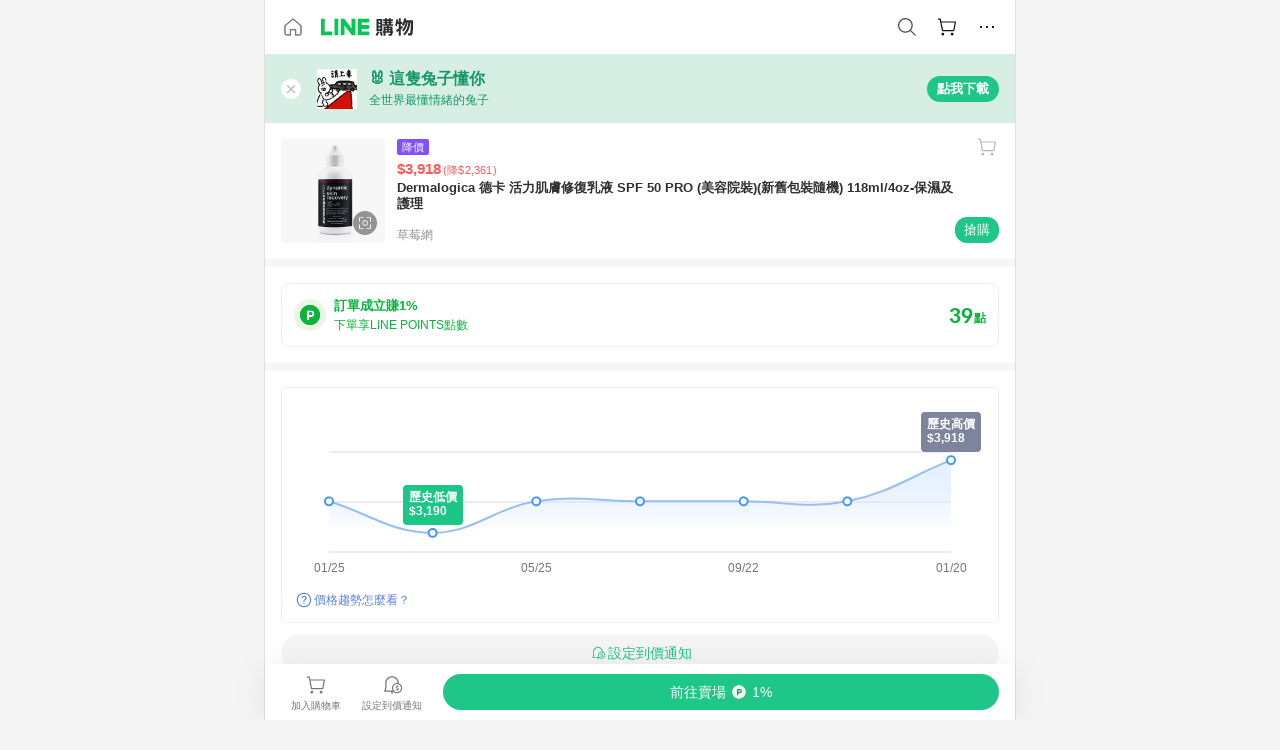

--- FILE ---
content_type: text/html;charset=utf-8
request_url: https://buy.line.me/product/270/241443?keyword=%E8%82%8C%E8%86%9A%E4%BF%AE%E5%BE%A9
body_size: 75463
content:
<!DOCTYPE html><html  lang="zh-Hant" class="chrome"><head><meta charset="utf-8">
<meta name="viewport" content="width=device-width, initial-scale=1.0, maximum-scale=1.0, user-scalable=0, viewport-fit=cover">
<title>Dermalogica 德卡 活力肌膚修復乳液 SPF 50 PRO (美容院裝)(新舊包裝隨機) 118ml&#x2F;4oz-保濕及護理推薦 | 草莓網 | LINE購物</title>
<link rel="preconnect" href="https://shopping.line-scdn.net">
<link rel="preconnect" href="https://obs.line-scdn.net">
<link rel="preconnect" href="https://buy-obs.line-scdn.net">
<link integrity="sha384-RRbhlMlOgLB9ZDHCBHLAd7vR3y6cAMI5qlt1Lf4stEpK5p86whH24fMxQuIlWAmr" rel="stylesheet" href="/assets/style.B5luz4J9.css" crossorigin>
<link rel="preload" as="image" href="https://shopping.line-scdn.net/0h22qlPmUqbR1MFX-Nr8wSShJIcWwkYzQKMy13PztQLX86JGIYcwxiBA92bngUWmEgFikhADZpO30-VSkwLxMqEBt-M0wEUnMeBQxrKGppN1EUWS4gOwN-KwwUdQ/w360">
<link integrity="sha384-H06V2BNTmfZObEaPR1ALgzdp1WP75mdyYCQ1DzzwQxnqMygAkXNZTZihs8YbJHct" rel="modulepreload" as="script" crossorigin href="/assets/D9QUfhx1.js">
<link integrity="sha384-z8fdcEs82Z9VbHdlohRAbWwrZbuOZ1FZWE0BeAnWajfO+Kln0OfcwCVEhfeLl7FJ" rel="modulepreload" as="script" crossorigin href="/assets/CJifafDl.js">
<link integrity="sha384-EpZkfWsBPYLQt88oUFaa63kWrxgNeAuFfDrvUtwExPdrDfXEGLgildCKLKajfaxt" rel="modulepreload" as="script" crossorigin href="/assets/BRVHw9_s.js">
<link integrity="sha384-Y5UcckpErxEuFfM7Sl3Etjcicr7T2R6hMtPhJMjAzeB4wEN8kfDcA3lBconvZg4u" rel="modulepreload" as="script" crossorigin href="/assets/Bc3qEXj0.js">
<link integrity="sha384-EmQIoNeQxnmHzCZidFZNi86Ee2OGxldOC71/6PGEuynppIms8hKZprGY7nhkTWsw" rel="modulepreload" as="script" crossorigin href="/assets/ocHzyIwC.js">
<link integrity="sha384-c88OqDlnmkOIrBYB0ixNHoJ9zQbGG432CB+EUJluRi5PXeQSMUrDCOIVOWxStqSC" rel="modulepreload" as="script" crossorigin href="/assets/DsY3ErVd.js">
<link integrity="sha384-1zdu/GiWiASSYFj0Dtv29ME0tZHGeeL3C1O4UdmJtRyZH56LwhzM3CQhvKZ5O7UM" rel="modulepreload" as="script" crossorigin href="/assets/HV3D5lod.js">
<link integrity="sha384-mLgTZYoRV69m7DsvOWcBUIOEcguI8RaMgoQJujymdHqYvV8ctVp5YyYGPyp/jYge" rel="modulepreload" as="script" crossorigin href="/assets/BHw9w9sM.js">
<link integrity="sha384-VbO4+EFwpYmyYLskueBKrF61TpEIlcIc2y91YEhf5Cq6Rh7WjfEXySry2BFo1DPh" rel="modulepreload" as="script" crossorigin href="/assets/4KTPYc66.js">
<link integrity="sha384-EM/+MD8vUfFdk4mR7a11+1YFWJIMtInKiICSirpJWbu0Gm8PFPJGJ3uPjIvAjl5Y" rel="modulepreload" as="script" crossorigin href="/assets/A7pdzCvD.js">
<link integrity="sha384-S0jPJg5fN7el1yK3WyUBdRWW81TxfGcUjIL7saKxD2V1F434nDt8tdKKIwjWSqMx" rel="modulepreload" as="script" crossorigin href="/assets/BrtczYKr.js">
<link integrity="sha384-6hh+pAb+yyz6a+fmOL0h7Pv7sO5y0bEF2wRPiUr3M8avWrxUrBgUQYdfIUrP5Ex1" rel="modulepreload" as="script" crossorigin href="/assets/Du-0PFd_.js">
<link integrity="sha384-xZuwEwoZSK1dzeLTy9jUxmLw22sryhCrirMq/+eVfPt6qwKDNE3rhB5v6M/eXFmL" rel="modulepreload" as="script" crossorigin href="/assets/CQy-4ooD.js">
<link integrity="sha384-F85Xa+LiPmOQHfmQWKhAXI//6iZTArcngkzjdc/e29w2RRhdb8NsP4z+GGp2iO5g" rel="modulepreload" as="script" crossorigin href="/assets/DsapwRds.js">
<link integrity="sha384-MZxJMoJH75/+Ojx4ki0Rg5IBlsvw10qNG8wukyCoMjWiIYjTTIGjDcQfr5vsO/7L" rel="modulepreload" as="script" crossorigin href="/assets/BWo-x0dm.js">
<link integrity="sha384-3ZjYyhRUB3kgAHSawYOtLw+EhwWUZcaIjqqyE0h9xsNHdmbnHgQnO8msHLjA6Hyl" rel="modulepreload" as="script" crossorigin href="/assets/5RSQ7hN8.js">
<link integrity="sha384-mbCuctK2k7xoX7mLrNzfwjcf/PjtDmlEz8895Pl+s5OljkbFKMLxlOZYDiRKyfBo" rel="modulepreload" as="script" crossorigin href="/assets/C9GZpeN-.js">
<link integrity="sha384-ulDPMqSqtQIG21OLPePuP8uRgdCkBV+S3QGtFJXzH1fL38tfNGqlR788aczUdHKO" rel="modulepreload" as="script" crossorigin href="/assets/3s6Ar3fY.js">
<link integrity="sha384-w72aUpRE+q9USmWbKTvVU29NoK2Uujo22lk7YuIO2WWRZurdfU8JBd+n1/Hn+Ldi" rel="modulepreload" as="script" crossorigin href="/assets/D4Xwuvqs.js">
<link integrity="sha384-GEsRkuHIxdiZDSA1r3YgP0m2YSeBOd0FfWiJ+Gs+9inlrRgbuNFDpCpTqq2ZnjTK" rel="modulepreload" as="script" crossorigin href="/assets/DGlww-Qj.js">
<link integrity="sha384-opTVLu6VS+vYEkrBBn6ovyUf+Ajlitbw8svsUyvGL05pElD+zwZxdW9qQZEQfKQV" rel="modulepreload" as="script" crossorigin href="/assets/DUHc9exq.js">
<link integrity="sha384-w5vEkeCoKOkEYpTDv5MC4VpbMlTGTLMZk1NW0QP64jhwRa1/KkeuCgVV1R0NnaLI" rel="modulepreload" as="script" crossorigin href="/assets/D1yNY8SZ.js">
<link integrity="sha384-p0SG5Hi7O1rhjx2mAQVLTbdCTb8CYY1JjAl57QsNyd0Gb0Dex+p0+ehbZemrPwEX" rel="modulepreload" as="script" crossorigin href="/assets/Dq4DM7B4.js">
<link integrity="sha384-VrduCxmz1e04vHpq9wP2YP49wPtLchFeebyot+D1JiRJPtEyRzRaxZsu+zXGCG/b" rel="modulepreload" as="script" crossorigin href="/assets/BrPHMzF7.js">
<link integrity="sha384-dOQ4cuo5cHQSrcak4dYJkcOtRulM6EOMBZlB152oRZSTsg7r6PTFpJofohPmWp7f" rel="modulepreload" as="script" crossorigin href="/assets/34TD_PPe.js">
<link integrity="sha384-UmVBhL8EZKURTQd0yuh9/ucqzjuKr8bfRGxRdOsG829eUdACBxcuIVFi9FIfsweZ" rel="modulepreload" as="script" crossorigin href="/assets/BcYFXwwb.js">
<link integrity="sha384-C7Jm2mgDd4tmk8luxh0xtOKF6ItHL3MYv04nA+NVDWO3jNCYiAXKIB30VTbiAdJA" rel="modulepreload" as="script" crossorigin href="/assets/B1GycNi2.js">
<link integrity="sha384-XhsVRS6NqRQjhvJ3IGRwnX2M0lbru+M9Jpw4KMcJETMu5Co4H8GO+G9++KIzwB58" rel="modulepreload" as="script" crossorigin href="/assets/BbeRj8oU.js">
<link integrity="sha384-EFaa2K2YoCKbg16MJXH4hmT53sQWEmzksozrjL9cogVQGm7babEL/fWROajb5ImK" rel="modulepreload" as="script" crossorigin href="/assets/CuTSBGhD.js">
<script src="https://static.line-scdn.net/liff/edge/2/sdk.js" defer data-hid="liff"></script>
<link rel="prefetch" as="image" type="image/png" href="/assets/ico-AIPrice--light.DBIYnsEs.png">
<link rel="prefetch" as="image" type="image/png" href="/assets/ico-AIPrice--dark.C7eYdi9Z.png">
<link rel="prefetch" as="image" type="image/png" href="/assets/ico-social108-line.Kg5Ad751.png">
<link rel="prefetch" as="image" type="image/png" href="/assets/ico-social108-fb.t9leBe85.png">
<link rel="prefetch" as="image" type="image/png" href="/assets/ico-social108-url.k_GOwe6c.png">
<link rel="prefetch" as="image" type="image/svg+xml" href="/assets/ico-navbar-home--black.rvetcKm_.svg">
<link rel="prefetch" as="image" type="image/svg+xml" href="/assets/ico-glass.B9b_u7qf.svg">
<link rel="prefetch" as="image" type="image/svg+xml" href="/assets/ico-product-like--black.R8gay-KN.svg">
<link rel="prefetch" as="image" type="image/svg+xml" href="/assets/ico-clock.CRfZodhE.svg">
<link rel="prefetch" as="image" type="image/png" href="/assets/favorite_img1.Dpi7Wrpc.png">
<link rel="prefetch" as="image" type="image/png" href="/assets/img-shoppingCart.2pyXJ4-e.png">
<link rel="prefetch" as="image" type="image/svg+xml" href="/assets/loading.D9q3AnIC.svg">
<link rel="prefetch" as="image" type="image/svg+xml" href="/assets/loading_big.Cu1Hp-nL.svg">
<link rel="prefetch" as="image" type="image/svg+xml" href="/assets/loading_white.CPnzDYu_.svg">
<link rel="prefetch" as="image" type="image/svg+xml" href="/assets/loading_white_big.BWd4BJ3W.svg">
<link rel="prefetch" as="image" type="image/png" href="/assets/img-error.DwjqFPrn.png">
<link rel="prefetch" as="image" type="image/png" href="/assets/img-priceTrackerTutorial--step1.CCKIm-vN.png">
<link rel="prefetch" as="image" type="image/png" href="/assets/img-priceTrackerTutorial--step2.DYym_dnR.png">
<link rel="prefetch" as="image" type="image/png" href="/assets/img-priceTrackerTutorial--step3.BYe8Y216.png">
<link rel="prefetch" as="image" type="image/png" href="/assets/img-priceTrackerTutorial--step4.C4vthmjI.png">
<link rel="prefetch" as="image" type="image/png" href="/assets/img-tips-transferinfo.ElFsZNPa.png">
<link rel="prefetch" as="image" type="image/png" href="/assets/ico-tutorial-linepoints.DxmGtkDv.png">
<link rel="prefetch" as="image" type="image/png" href="/assets/ico-tutorial-lowprice.BY6GCV4e.png">
<link rel="prefetch" as="image" type="image/png" href="/assets/ico-tutorial-savemoney.DuUdrL5v.png">
<link rel="prefetch" as="image" type="image/png" href="/assets/ico-tutorial-benefit.T1eTBBAv.png">
<link rel="prefetch" as="image" type="image/png" href="/assets/img-linepoint-step1.BQkKHcGR.png">
<link rel="prefetch" as="image" type="image/png" href="/assets/img-linepoint-step2.DoDZehq4.png">
<link rel="prefetch" as="image" type="image/png" href="/assets/img-linepoint-step3.DqhkqNI8.png">
<link rel="prefetch" as="image" type="image/png" href="/assets/img-tutorial-angpauinfo.C691D31o.png">
<link rel="prefetch" as="image" type="image/png" href="/assets/img-angpau-step1.Choa-Nah.png">
<link rel="prefetch" as="image" type="image/png" href="/assets/img-angpau-step2.fOOUmOrQ.png">
<link rel="prefetch" as="image" type="image/png" href="/assets/img-angpau-step3.DXVOzogX.png">
<link rel="prefetch" as="image" type="image/png" href="/assets/img-angpau-step4.hBrkGnJz.png">
<link rel="prefetch" as="image" type="image/png" href="/assets/ico-tutorialHongbao.DGh0-HQ3.png">
<link rel="prefetch" as="image" type="image/png" href="/assets/img-tutorial-missioninfo.C-SATwqO.png">
<link rel="prefetch" as="image" type="image/png" href="/assets/ico-tutorialMission.DfTvKlPf.png">
<link rel="prefetch" as="image" type="image/png" href="/assets/img-tips-quota.VCNhqGxs.png">
<link rel="prefetch" as="image" type="image/png" href="/assets/img-tutorial-monthlybuyinfo.BOFEwRbW.png">
<link rel="prefetch" as="image" type="image/png" href="/assets/ico-tutorial-monthlybuyCart.qZCLjCL2.png">
<link rel="prefetch" as="image" type="image/png" href="/assets/ico-tutorial-monthlybuyCheck.CUtUT1Rq.png">
<link rel="prefetch" as="image" type="image/png" href="/assets/img-monthlybuy-step1.cqlPuECQ.png">
<link rel="prefetch" as="image" type="image/png" href="/assets/img-monthlybuy-step2.BDi3eOp1.png">
<link rel="prefetch" as="image" type="image/png" href="/assets/img-monthlybuy-step3.D7J2Pm6_.png">
<link rel="prefetch" as="image" type="image/png" href="/assets/img-monthlybuy-step4.D0_Dqac8.png">
<link rel="prefetch" as="image" type="image/png" href="/assets/ico-tutorialMonthlybuy.K1GCo0qF.png">
<link rel="prefetch" as="image" type="image/png" href="/assets/ico-tutorial-priviledge1.xvbEMEh0.png">
<link rel="prefetch" as="image" type="image/png" href="/assets/ico-tutorial-priviledge2.CCgQq_9g.png">
<link rel="prefetch" as="image" type="image/png" href="/assets/ico-tutorial-priviledge3.C4Z4uf-h.png">
<link rel="prefetch" as="image" type="image/png" href="/assets/ico-tutorial-priviledge4.DSyXnJ5T.png">
<link rel="prefetch" as="image" type="image/png" href="/assets/img-tutorial-passportinfo.BzBrDoPg.png">
<link rel="prefetch" as="image" type="image/png" href="/assets/ico-tutorialPassport.CKyw9_Hr.png">
<link rel="prefetch" as="image" type="image/svg+xml" href="/assets/img-unrecognizableProductDefault.CyRpUHyn.svg">
<link rel="prefetch" as="image" type="image/svg+xml" href="/assets/img-noCopMerchantDefault.DIDmNaBz.svg">
<link rel="prefetch" as="image" type="image/png" href="/assets/og_image.Dc0El0ue.png">
<link rel="prefetch" as="image" type="image/png" href="/assets/favicon-32x32.CERNqo6f.png">
<link rel="prefetch" as="image" type="image/png" href="/assets/favicon-16x16.DsIZ3wwF.png">
<link rel="prefetch" as="image" type="image/x-icon" href="/assets/favicon.CW2t5flA.ico">
<link rel="prefetch" as="image" type="image/png" href="/assets/apple-touch-icon.BVJpEzX5.png">
<link rel="prefetch" as="image" type="image/svg+xml" href="/assets/safari-pinned-tab.Bfe6lB9P.svg">
<link rel="prefetch" as="image" type="image/svg+xml" href="/assets/badge-parity.DoTzVVDB.svg">
<link rel="prefetch" as="image" type="image/svg+xml" href="/assets/badge-fresh.C0DVF-gn.svg">
<link rel="prefetch" as="image" type="image/svg+xml" href="/assets/badge-newStore.Cg1pHwnu.svg">
<link rel="prefetch" as="image" type="image/svg+xml" href="/assets/badge-ranking.Bk2qrM48.svg">
<link rel="prefetch" as="image" type="image/svg+xml" href="/assets/badge-rush.BTygeurn.svg">
<link rel="prefetch" as="image" type="image/svg+xml" href="/assets/badge-hotSearch.BNmm1d9W.svg">
<link rel="prefetch" as="image" type="image/svg+xml" href="/assets/badge-recommendation.CkDV9CeC.svg">
<link rel="prefetch" as="image" type="image/svg+xml" href="/assets/badge-showLowerPrice.VgEbcxW2.svg">
<link rel="prefetch" as="image" type="image/png" href="/assets/img-angpauCircle.zsfDvmnf.png">
<link rel="prefetch" as="image" type="image/svg+xml" href="/assets/ico-shoppingNoteEntry-default--black.DD5vC7JS.svg">
<link rel="prefetch" as="image" type="image/svg+xml" href="/assets/ico-shoppingNoteEntry-default--white.O30l9mZp.svg">
<link rel="prefetch" as="image" type="image/svg+xml" href="/assets/ico-shoppingBag.kJOU3R3r.svg">
<link rel="prefetch" as="image" type="image/svg+xml" href="/assets/ico-shoppingNote.CYf5R6p8.svg">
<link rel="prefetch" as="image" type="image/svg+xml" href="/assets/img-logo--colorful.D_usoKOi.svg">
<link rel="prefetch" as="image" type="image/svg+xml" href="/assets/ico-arrow--leftBlack.CnoHEo6X.svg">
<link rel="prefetch" as="image" type="image/svg+xml" href="/assets/ico-outlined-homepageBlack.D_Bu0PkT.svg">
<link rel="prefetch" as="image" type="image/svg+xml" href="/assets/ico-bell--black.rDjO1CtY.svg">
<link rel="prefetch" as="image" type="image/svg+xml" href="/assets/ico-cartDarkGray.B0_Zm9Er.svg">
<link rel="prefetch" as="image" type="image/svg+xml" href="/assets/ico-glassDeepGrey.4HBuXfpO.svg">
<link rel="prefetch" as="image" type="image/svg+xml" href="/assets/ico-menu--black.DIw2ISWO.svg">
<link rel="prefetch" as="image" type="image/svg+xml" href="/assets/ico-close--black.C0D_WCjI.svg">
<link rel="prefetch" as="image" type="image/svg+xml" href="/assets/ico-barcodeBlack.EMGqZUEa.svg">
<link rel="prefetch" as="image" type="image/svg+xml" href="/assets/img-logo--white.ws-OQZLF.svg">
<link rel="prefetch" as="image" type="image/svg+xml" href="/assets/ico-arrow--leftWhite2.DisqKg3Y.svg">
<link rel="prefetch" as="image" type="image/svg+xml" href="/assets/ico-outlined-homepageWhite.0N_nKCXb.svg">
<link rel="prefetch" as="image" type="image/svg+xml" href="/assets/ico-bell--white.As7mgZX1.svg">
<link rel="prefetch" as="image" type="image/svg+xml" href="/assets/ico-cart.BCosiCm-.svg">
<link rel="prefetch" as="image" type="image/svg+xml" href="/assets/ico-glassWhite.DjoHr4D6.svg">
<link rel="prefetch" as="image" type="image/svg+xml" href="/assets/ico-menu--white.D5XWMDLz.svg">
<link rel="prefetch" as="image" type="image/svg+xml" href="/assets/ico-close--white.BH9pt9aA.svg">
<link rel="prefetch" as="image" type="image/svg+xml" href="/assets/ico-barcodeWhite.9e_7wgQd.svg">
<link rel="prefetch" as="image" type="image/svg+xml" href="/assets/ico-close--button.DlQeO4mx.svg">
<link rel="prefetch" as="image" type="image/png" href="/assets/ico-goUp.9ngTY99_.png">
<link rel="prefetch" as="image" type="image/svg+xml" href="/assets/ico-navbar-home.pTdx6kH8.svg">
<link rel="prefetch" as="image" type="image/svg+xml" href="/assets/ico-navbar-homeOn.BXKY35o-.svg">
<link rel="prefetch" as="image" type="image/svg+xml" href="/assets/ico-navbar-brand.DSm8Mb_j.svg">
<link rel="prefetch" as="image" type="image/svg+xml" href="/assets/ico-navbar-brandOn.BGbRYYkS.svg">
<link rel="prefetch" as="image" type="image/svg+xml" href="/assets/ico-navbar-benefit.CVpFf2LJ.svg">
<link rel="prefetch" as="image" type="image/svg+xml" href="/assets/ico-navbar-benefitOn.CMjzQK5w.svg">
<link rel="prefetch" as="image" type="image/svg+xml" href="/assets/ico-navbar-special.Bv7eUmCf.svg">
<link rel="prefetch" as="image" type="image/svg+xml" href="/assets/ico-navbar-specialOn.CA8QWgEz.svg">
<link rel="prefetch" as="image" type="image/svg+xml" href="/assets/ico-navbar-account.D_JBbAaL.svg">
<link rel="prefetch" as="image" type="image/svg+xml" href="/assets/ico-navbar-accountOn.lN8Sl9dl.svg">
<link rel="prefetch" as="image" type="image/svg+xml" href="/assets/img-recommend.KMJbq0_8.svg">
<link rel="prefetch" as="image" type="image/svg+xml" href="/assets/img-totop.B59KCYmN.svg">
<link rel="prefetch" as="image" type="image/svg+xml" href="/assets/ico-arrow--left777777.CiUgt2Xu.svg">
<link rel="prefetch" as="image" type="image/png" href="/assets/ico-social50-line.BRshQTKT.png">
<link rel="prefetch" as="image" type="image/png" href="/assets/ico-social50-fb.BBsgz-Qv.png">
<link rel="prefetch" as="image" type="image/png" href="/assets/ico-social50-url.CMtwK1k1.png">
<link rel="prefetch" as="image" type="image/png" href="/assets/ico-social72-line.BEYufS0u.png">
<link rel="prefetch" as="image" type="image/png" href="/assets/ico-social72-fb.CngPcpDD.png">
<link rel="prefetch" as="image" type="image/png" href="/assets/ico-social72-url.BsnljhuG.png">
<link rel="prefetch" as="image" type="image/svg+xml" href="/assets/ico-ok.Bx9Y-ieW.svg">
<link rel="prefetch" as="image" type="image/svg+xml" href="/assets/ico-okOn.CVd3fBBN.svg">
<link rel="prefetch" as="image" type="image/svg+xml" href="/assets/ico-check-green.BLcA-ro-.svg">
<link rel="prefetch" as="image" type="image/png" href="/assets/favorite_bg.BuLA8s9V.png">
<link rel="prefetch" as="image" type="image/svg+xml" href="/assets/ico-checkedWhite.CSrkc97X.svg">
<link rel="prefetch" as="image" type="image/svg+xml" href="/assets/ico-checkedGray.Tvl1Ks0l.svg">
<link rel="prefetch" as="image" type="image/svg+xml" href="/assets/ico-loading--white.5G4YHqfR.svg">
<link rel="prefetch" as="image" type="image/svg+xml" href="/assets/ico-arrow--right.CNWSdj0U.svg">
<link rel="prefetch" as="image" type="image/svg+xml" href="/assets/ico-cartOrange.BJckGTg5.svg">
<link rel="prefetch" as="image" type="image/svg+xml" href="/assets/ico-shop--white.DULimFDL.svg">
<link rel="prefetch" as="image" type="image/png" href="/assets/img-AIpriceWithSpotLight.hjXHnhT5.png">
<link rel="prefetch" as="image" type="image/svg+xml" href="/assets/ico-calendarWhite.B-rHPhUf.svg">
<link rel="prefetch" as="image" type="image/svg+xml" href="/assets/ico-settingPriceAlertBell--white.CWhCFx-a.svg">
<link rel="prefetch" as="image" type="image/svg+xml" href="/assets/ico-arrow--rightGray.CoWdCWie.svg">
<link rel="prefetch" as="image" type="image/svg+xml" href="/assets/ico-point--green.C6QozQX8.svg">
<link rel="prefetch" as="image" type="image/svg+xml" href="/assets/ico-point--gray.CwT7ymaW.svg">
<link rel="prefetch" as="image" type="image/svg+xml" href="/assets/img-radarGreen.CN93xa6Z.svg">
<link rel="prefetch" as="image" type="image/svg+xml" href="/assets/ico-cancel--grey.y20wjKk9.svg">
<link rel="prefetch" as="image" type="image/svg+xml" href="/assets/ico-arrow--downGreen.DamuGg1d.svg">
<link rel="prefetch" as="image" type="image/svg+xml" href="/assets/ico-issueBlue.Cv_EvCnD.svg">
<link rel="prefetch" as="image" type="image/svg+xml" href="/assets/ico-settingPriceAlertBell--green.DGhGrK5M.svg">
<link rel="prefetch" as="image" type="image/svg+xml" href="/assets/ico-arrow--rightBlack.C_lxOHQh.svg">
<link rel="prefetch" as="image" type="image/svg+xml" href="/assets/ico-questionMarkGrey.EX5aKzhd.svg">
<link rel="prefetch" as="image" type="image/svg+xml" href="/assets/ico-point--white.DiQtpN6g.svg">
<link rel="prefetch" as="image" type="image/svg+xml" href="/assets/img-presentBox--green.TVcvGSjo.svg">
<link rel="prefetch" as="image" type="image/svg+xml" href="/assets/ico-exclamation-green.C22jQFzh.svg">
<link rel="prefetch" as="image" type="image/png" href="/assets/img-tutorial-newbuyerAngpau.IQc2VBXm.png">
<link rel="prefetch" as="image" type="image/png" href="/assets/ico-tutorial-newbuyerAngpau.BF2RphfN.png">
<link rel="prefetch" as="image" type="image/svg+xml" href="/assets/ico-arrow--downGreyLight.-PxCy2F4.svg">
<link rel="prefetch" as="image" type="image/png" href="/assets/img-tutorial-bannerLinepoint.DSRIAVpU.png">
<link rel="prefetch" as="image" type="image/svg+xml" href="/assets/ico-arrow--downGreyDeep.Dy_jgCzs.svg">
<link rel="prefetch" as="image" type="image/png" href="/assets/img-tutorialTopimg.BVwuYd1V.png">
<link rel="prefetch" as="image" type="image/svg+xml" href="/assets/ico-trashCanRed.DFMeqfHR.svg">
<link rel="prefetch" as="image" type="image/svg+xml" href="/assets/img-loading.DAd8vyWK.svg">
<link rel="prefetch" as="image" type="image/svg+xml" href="/assets/ico-photo000000.5FvFntbr.svg">
<link rel="prefetch" as="image" type="image/svg+xml" href="/assets/ico-pen000000.DBRHNis3.svg">
<link rel="prefetch" as="image" type="image/svg+xml" href="/assets/ico-tag000000.Denfp1DR.svg">
<link rel="prefetch" as="image" type="image/svg+xml" href="/assets/ico-dollar000000.BBxnChPV.svg">
<link rel="prefetch" as="image" type="image/svg+xml" href="/assets/ico-cancelWhiteA20.6tHz8eS3.svg">
<link rel="prefetch" as="image" type="image/svg+xml" href="/assets/ico-arrow--down111111bold.DB1gtSeb.svg">
<link rel="prefetch" as="image" type="image/svg+xml" href="/assets/ico-exclamationMarkGrey.CEgQ3w61.svg">
<link rel="prefetch" as="image" type="image/svg+xml" href="/assets/ico-creditCard.MO3Wkm5M.svg">
<link rel="prefetch" as="image" type="image/svg+xml" href="/assets/ico-user.D7s6ESw9.svg">
<link rel="prefetch" as="image" type="image/svg+xml" href="/assets/ico-coinBlack.Ct9QrHk9.svg">
<link rel="prefetch" as="image" type="image/svg+xml" href="/assets/ico-couponPercentage.CIm48I56.svg">
<link rel="prefetch" as="image" type="image/svg+xml" href="/assets/ico-signIn.RQuDDcX3.svg">
<link rel="prefetch" as="image" type="image/svg+xml" href="/assets/ico-lineDelima._tfoT26-.svg">
<link rel="prefetch" as="image" type="image/svg+xml" href="/assets/ico-creditCardWhite.BkVg_c6S.svg">
<link rel="prefetch" as="image" type="image/svg+xml" href="/assets/ico-userWhite.IJSphSZp.svg">
<link rel="prefetch" as="image" type="image/svg+xml" href="/assets/ico-coinWhite.t-RxNaGa.svg">
<link rel="prefetch" as="image" type="image/svg+xml" href="/assets/ico-couponPercentageWhite.CD6BGOfi.svg">
<link rel="prefetch" as="image" type="image/svg+xml" href="/assets/ico-signInWhite.EeTUhtJC.svg">
<link rel="prefetch" as="image" type="image/svg+xml" href="/assets/ico-lineDelimaWhite.Y-PHdCqD.svg">
<link rel="prefetch" as="image" type="image/svg+xml" href="/assets/ico-uploadImage1EC687.DaaQVrkB.svg">
<link rel="prefetch" as="image" type="image/svg+xml" href="/assets/img-notebannerBg.CsLcSsSa.svg">
<link rel="prefetch" as="image" type="image/svg+xml" href="/assets/ico-shoppingNoteBlack.BzRwSPw5.svg">
<link rel="prefetch" as="image" type="image/svg+xml" href="/assets/ico-pen949494.BZVhkxZe.svg">
<link rel="prefetch" as="image" type="image/svg+xml" href="/assets/ico-outlink111111.DD33-WtY.svg">
<link rel="prefetch" as="image" type="image/svg+xml" href="/assets/ico-arrow--right111111.q8YJKxfQ.svg">
<link rel="prefetch" as="image" type="image/svg+xml" href="/assets/ico-plus111111.m8dDflS3.svg">
<link rel="prefetch" as="image" type="image/svg+xml" href="/assets/ico-plusc8c8c8.Wh1N6N8x.svg">
<link rel="prefetch" as="image" type="image/svg+xml" href="/assets/ico-angpau.T5T0hVop.svg">
<link rel="prefetch" as="image" type="image/svg+xml" href="/assets/ico-angpauMonochrome.DhKf0X6A.svg">
<link rel="prefetch" as="image" type="image/svg+xml" href="/assets/ico-rewardMission.CqGtjBsp.svg">
<link rel="prefetch" as="image" type="image/svg+xml" href="/assets/icon_missionDisable.BO9SDy4V.svg">
<link rel="prefetch" as="image" type="image/svg+xml" href="/assets/ico-penC8C8C8.Do7VrS4u.svg">
<link rel="prefetch" as="image" type="image/svg+xml" href="/assets/ico-okFF5B57.ClNzYsMv.svg">
<link rel="prefetch" as="image" type="image/png" href="/assets/bg-hotSearch-right.DrLYAb6T.png">
<link rel="prefetch" as="image" type="image/png" href="/assets/bg-hotSearch-left.BPZujni4.png">
<link rel="prefetch" as="script" crossorigin href="/assets/URHNVWlD.js">
<link rel="prefetch" as="script" crossorigin href="/assets/BGuUxEhy.js">
<link rel="prefetch" as="script" crossorigin href="/assets/ubTdzax2.js">
<link rel="prefetch" as="script" crossorigin href="/assets/DayJJwqV.js">
<link rel="prefetch" as="script" crossorigin href="/assets/BXZcsJlh.js">
<link rel="prefetch" as="script" crossorigin href="/assets/D6dj2eE7.js">
<link rel="prefetch" as="script" crossorigin href="/assets/BcAaGpei.js">
<link rel="prefetch" as="script" crossorigin href="/assets/D1aqi_NQ.js">
<link rel="prefetch" as="script" crossorigin href="/assets/BNF_aRAY.js">
<link rel="prefetch" as="script" crossorigin href="/assets/CK3-thgt.js">
<link rel="prefetch" as="image" type="image/svg+xml" href="/assets/ico-navbar-categoryOn.BT6ruzlk.svg">
<link rel="prefetch" as="image" type="image/svg+xml" href="/assets/img-angpau.FmLdLkvD.svg">
<link rel="prefetch" as="image" type="image/svg+xml" href="/assets/img-lowerPriceText.B9sycJ2j.svg">
<link rel="prefetch" as="image" type="image/svg+xml" href="/assets/img-allFullStamp.BKwEGvce.svg">
<link rel="prefetch" as="image" type="image/png" href="/assets/badge-bestTiming.CXJDr1_1.png">
<link rel="prefetch" as="image" type="image/svg+xml" href="/assets/ico-bell--grey.CVZtyURQ.svg">
<link rel="prefetch" as="image" type="image/svg+xml" href="/assets/ico-bell--green.BjLIXZQX.svg">
<link rel="prefetch" as="image" type="image/gif" href="/assets/img-badgeBg.GFu2V2pV.gif">
<link rel="prefetch" as="image" type="image/png" href="/assets/ico-entryAngpau.BY7xqj1H.png">
<link rel="prefetch" as="image" type="image/png" href="/assets/ico-entryFirstTimerBuy.CSKtfg0q.png">
<link rel="prefetch" as="image" type="image/png" href="/assets/ico-entryRegularShopping.iBG3AS9F.png">
<link rel="prefetch" as="image" type="image/png" href="/assets/rank_1.DGWx_WX6.png">
<link rel="prefetch" as="image" type="image/png" href="/assets/rank_2.BZoQ1Ylf.png">
<link rel="prefetch" as="image" type="image/png" href="/assets/rank_3.D4miq1ro.png">
<link rel="prefetch" as="image" type="image/png" href="/assets/rank_4.CZlnCNsm.png">
<link rel="prefetch" as="image" type="image/png" href="/assets/rank_5.CHTRhhzc.png">
<link rel="prefetch" as="image" type="image/png" href="/assets/rank_6.xT_aAa5U.png">
<link rel="prefetch" as="image" type="image/png" href="/assets/rank_7.BhBPxHHN.png">
<link rel="prefetch" as="image" type="image/png" href="/assets/rank_8.BWY3qQi4.png">
<link rel="prefetch" as="image" type="image/png" href="/assets/rank_9.CX4IY0_P.png">
<link rel="prefetch" as="image" type="image/png" href="/assets/rank_10.ByWKecS-.png">
<link rel="prefetch" as="image" type="image/png" href="/assets/badge-waitBePaid.D6A37hwP.png">
<link rel="prefetch" as="image" type="image/svg+xml" href="/assets/badge-commercial.DH5N_pEF.svg">
<link rel="prefetch" as="image" type="image/svg+xml" href="/assets/ico-fire.DUEfKXq5.svg">
<link rel="prefetch" as="image" type="image/png" href="/assets/ico-cart-like--heartbeat.BhSG233-.png">
<link rel="prefetch" as="image" type="image/png" href="/assets/ico-product-like--heartbeat.DLzkncHw.png">
<link rel="prefetch" as="image" type="image/svg+xml" href="/assets/ico-shoppingNoteB7B7B7.BhHnpug5.svg">
<link rel="prefetch" as="image" type="image/svg+xml" href="/assets/ico-shoppingNote--selected.DZluD8K6.svg">
<link rel="prefetch" as="image" type="image/svg+xml" href="/assets/ico-shoppingNote777777.CblRvGvO.svg">
<link rel="prefetch" as="image" type="image/svg+xml" href="/assets/ico-product-like.xTa1aUAx.svg">
<link rel="prefetch" as="image" type="image/svg+xml" href="/assets/ico-product-liked.CuLQs_Nv.svg">
<link rel="prefetch" as="image" type="image/svg+xml" href="/assets/ico-product-like--white.D0MeNH-k.svg">
<link rel="prefetch" as="image" type="image/svg+xml" href="/assets/ico-cartGray.CWkBJ-Sp.svg">
<link rel="prefetch" as="image" type="image/svg+xml" href="/assets/ico-cartBlack--bottom.BUej1hUO.svg">
<link rel="prefetch" as="image" type="image/svg+xml" href="/assets/ico-cartOrange--bottom.B5ZBhwRt.svg">
<link rel="prefetch" as="image" type="image/svg+xml" href="/assets/badge-store--boxType.B9MdYrIc.svg">
<link rel="prefetch" as="image" type="image/svg+xml" href="/assets/badge-store.BxS3T5LF.svg">
<link rel="prefetch" as="image" type="image/svg+xml" href="/assets/badge-gift--boxType.D_d51sJ0.svg">
<link rel="prefetch" as="image" type="image/svg+xml" href="/assets/badge-gift.S-K2wspb.svg">
<link rel="prefetch" as="image" type="image/svg+xml" href="/assets/ico-shoppingLens.oyB_I5Qj.svg">
<link rel="prefetch" as="image" type="image/svg+xml" href="/assets/ico-share.C3pSXDao.svg">
<link rel="prefetch" as="image" type="image/svg+xml" href="/assets/ico-addFriend.Ums4xyGk.svg">
<link rel="prefetch" as="image" type="image/svg+xml" href="/assets/ico-settingPriceAlertBell--grey.8YI4mhGV.svg">
<link rel="prefetch" as="image" type="image/svg+xml" href="/assets/ico-editPriceAlertBell--green.yx0w76OW.svg">
<link rel="prefetch" as="image" type="image/svg+xml" href="/assets/badge-direct.-_MmXx0U.svg">
<link rel="prefetch" as="image" type="image/svg+xml" href="/assets/line_payWhite.CeF-mufA.svg">
<link rel="prefetch" as="image" type="image/svg+xml" href="/assets/line_loginWhite.ChpHW_Sp.svg">
<link rel="prefetch" as="image" type="image/svg+xml" href="/assets/line_pointWhite.Bv3Y4AZB.svg">
<link rel="prefetch" as="image" type="image/svg+xml" href="/assets/ico-ai.BbwD8uvP.svg">
<link rel="prefetch" as="image" type="image/svg+xml" href="/assets/ico-point--grey.Dg8b4yyB.svg">
<link rel="prefetch" as="image" type="image/png" href="/assets/img-bestPriceBadge--short.Cc856gG1.png">
<link rel="prefetch" as="image" type="image/png" href="/assets/img-bestPriceBadge.fRPGm0dd.png">
<link rel="prefetch" as="image" type="image/png" href="/assets/ico-ai.ZVJ4hbF3.png">
<link rel="prefetch" as="image" type="image/svg+xml" href="/assets/ico-checkedGreen--bold.DzVb0O_a.svg">
<link rel="prefetch" as="image" type="image/svg+xml" href="/assets/ico-arrow--downWhite.CbCo2gZi.svg">
<link rel="prefetch" as="image" type="image/svg+xml" href="/assets/ico-landmarkWhite.DxGMDzlf.svg">
<link rel="prefetch" as="image" type="image/svg+xml" href="/assets/ico-landmarkGreen.C0v04Ctn.svg">
<link rel="prefetch" as="image" type="image/svg+xml" href="/assets/ico-landmarkBlue.CwEOCby7.svg">
<link rel="prefetch" as="image" type="image/svg+xml" href="/assets/ico-arrow--downBlue.C20Tikic.svg">
<link rel="prefetch" as="image" type="image/svg+xml" href="/assets/ico-arrow--rightGrayBold.D4AV8bOv.svg">
<link rel="prefetch" as="image" type="image/svg+xml" href="/assets/badge-media.BplkG1D_.svg">
<link rel="prefetch" as="image" type="image/svg+xml" href="/assets/badge-popular.B5YAjv1y.svg">
<link rel="prefetch" as="image" type="image/svg+xml" href="/assets/ico-eye--gray.BrDiTyri.svg">
<script data-hid="APOLLO_STATE">window.__APOLLO_STATE__ = {"ROOT_QUERY":{"__typename":"Query","clientConfig":{"__typename":"ClientConfig","enableExtensionPage":true,"disableGoogleSearch":false,"enableGA4EventToApp":false,"enableBestPriceFinderPage":true},"activeOMOEvent":null,"seoSettings({\"path\":\"https://buy.line.me/product/270/241443?keyword=%E8%82%8C%E8%86%9A%E4%BF%AE%E5%BE%A9\"})":{"__typename":"SeoSettings","meta":null,"footer":null},"promotionBanners":[{"__typename":"PromotionBannerInfo","displayPage":"ARTICLE_PAGE","imageUrl":"https://buy-obs.line-scdn.net/0hkD-SXGwNNGsQKitXLD5LPEN-OAtvBC9peRQrE2dxa1hWRQ92fDpyDElMEQFWGRg8VxMHBWV1GlhGRRM1Rz4QDVRPHRtWRgs5eTkIRkpfCl9WUQNhfCl6Sw","title":"🐰 這隻兔子懂你","subtitle":"全世界最懂情緒的兔子","buttonText":"點我下載","buttonUrl":"https://buy.line.me/content/lineshoppingapp/"},{"__typename":"PromotionBannerInfo","displayPage":"VIDEO_PAGE","imageUrl":"https://buy-obs.line-scdn.net/0hkD-SXGwNNGsQKitXLD5LPEN-OAtvBC9peRQrE2dxa1hWRQ92fDpyDElMEQFWGRg8VxMHBWV1GlhGRRM1Rz4QDVRPHRtWRgs5eTkIRkpfCl9WUQNhfCl6Sw","title":"🐰 這隻兔子懂你","subtitle":"全世界最懂情緒的兔子","buttonText":"點我下載","buttonUrl":"https://buy.line.me/content/lineshoppingapp/"},{"__typename":"PromotionBannerInfo","displayPage":"PARTNER_PAGE","imageUrl":"https://buy-obs.line-scdn.net/0hkD-SXGwNNGsQKitXLD5LPEN-OAtvBC9peRQrE2dxa1hWRQ92fDpyDElMEQFWGRg8VxMHBWV1GlhGRRM1Rz4QDVRPHRtWRgs5eTkIRkpfCl9WUQNhfCl6Sw","title":"🐰 這隻兔子懂你","subtitle":"全世界最懂情緒的兔子","buttonText":"點我下載","buttonUrl":"https://buy.line.me/content/lineshoppingapp/"},{"__typename":"PromotionBannerInfo","displayPage":"PRODUCT_PAGE","imageUrl":"https://buy-obs.line-scdn.net/0hkD-SXGwNNGsQKitXLD5LPEN-OAtvBC9peRQrE2dxa1hWRQ92fDpyDElMEQFWGRg8VxMHBWV1GlhGRRM1Rz4QDVRPHRtWRgs5eTkIRkpfCl9WUQNhfCl6Sw","title":"🐰 這隻兔子懂你","subtitle":"全世界最懂情緒的兔子","buttonText":"點我下載","buttonUrl":"https://buy.line.me/content/lineshoppingapp/"},{"__typename":"PromotionBannerInfo","displayPage":"PRICE_PAGE","imageUrl":"https://buy-obs.line-scdn.net/0hkD-SXGwNNGsQKitXLD5LPEN-OAtvBC9peRQrE2dxa1hWRQ92fDpyDElMEQFWGRg8VxMHBWV1GlhGRRM1Rz4QDVRPHRtWRgs5eTkIRkpfCl9WUQNhfCl6Sw","title":"🐰 這隻兔子懂你","subtitle":"全世界最懂情緒的兔子","buttonText":"點我下載","buttonUrl":"https://buy.line.me/content/lineshoppingapp/"}],"product({\"shopId\":270,\"shopProductId\":\"241443\"})":{"__typename":"Product","id":"270/241443","shopProductId":"241443","description":"適合成熟及過早老化的皮膚\n不含人工香料或色素\n","url":"https://buy.line.me/product/270/241443","outlinkUrl":"https://buy.line.me/t/?data=[base64]","name":"Dermalogica 德卡 活力肌膚修復乳液 SPF 50 PRO (美容院裝)(新舊包裝隨機) 118ml/4oz-保濕及護理","imageUrl":"https://shopping.line-scdn.net/0h22qlPmUqbR1MFX-Nr8wSShJIcWwkYzQKMy13PztQLX86JGIYcwxiBA92bngUWmEgFikhADZpO30-VSkwLxMqEBt-M0wEUnMeBQxrKGppN1EUWS4gOwN-KwwUdQ","discount":0.38,"price":6279,"specialPrice":3918,"point":{"__typename":"Point","amount":1,"eventMessage":"","bonusAmountForApp":null,"calculatedAmount":1},"calculatedPoint({\"ignoreShowEstimatedPoint\":true})":39,"status":"ON_SALE","relatedComparisonId":null,"lowPriceType":null,"priceDifference":null,"priceChart":[{"__typename":"PriceChartItem","date":1737734400000,"price":3506},{"__typename":"PriceChartItem","date":1742400000000,"price":3190},{"__typename":"PriceChartItem","date":1748102400000,"price":3506},{"__typename":"PriceChartItem","date":1753286400000,"price":3506},{"__typename":"PriceChartItem","date":1758470400000,"price":3506},{"__typename":"PriceChartItem","date":1763654400000,"price":3506},{"__typename":"PriceChartItem","date":1768838400000,"price":3918}],"categoryInfo":[{"__typename":"Category","id":"1","name":"美妝保養","categoryLevel":1},{"__typename":"Category","id":"2112","name":"醫美品牌","categoryLevel":2},{"__typename":"Category","id":"2116","name":"醫美乳液乳霜","categoryLevel":3}],"rewardCountdownEndTime":null,"similarHybridProducts({\"limit\":30})":[{"__typename":"Product","id":"910536/9928502","shopProductId":"9928502","promoteProductId":null,"name":"艾森絲指甲油速乾滴露-8ml","imageUrl":"https://shopping.line-scdn.net/0hb-W068UgPQJqSS3WTUdCVTQUIXMCP2QVFXEnIB0MfWAceHs_VVQwGiopK1khICIGCmouHxA1a2IYCXkvCU96Dz0iY1MiDicqMFgyGzYyY2AMBiMoI18uNCpIJQ","url":"https://buy.line.me/product/910536/9928502","outlinkUrl":"https://buy.line.me/t/?data=[base64]","productPageUrl":"https://buy.line.me/product/910536/9928502","discount":0,"price":99,"specialPrice":99,"point":{"__typename":"Point","amount":0.5,"bonusAmountForApp":null,"calculatedAmount":0.5,"limit":-1},"calculatedPoint":0,"status":"ON_SALE","merchant":{"__typename":"ConciseMerchant","name":"寶雅線上買","shopId":910536,"storeId":null,"merchantId":880046380236,"imageUrl":"https://buy-obs.line-scdn.net/0h1idfxz9QbkZZH30gY2wREQpLYiYmMXVEMCFxPi5EMTMfLVVZNyZFISxqbSsIdEJQHiZdKCxAQHUPcEkYDgtKIB16Ry8hc1ZINXogaC9UTyoIWllMNRwgZg","displayPoints":[0.5],"url":"https://buy.line.me/u/partner/880046380236","point":{"__typename":"Point","amount":0.5,"bonusAmountForApp":0,"calculatedAmount":0.5},"showPointAmount":true,"showEstimatedPoint":true,"vendorType":null},"productReward":null,"rewardCountdownEndTime":null,"lowPriceType":null,"priceDifference":null,"productType":"normal","hideEstimatedPoint":false},{"__typename":"Product","id":"270/282663","shopProductId":"282663","promoteProductId":null,"name":"The Ordinary The Ordinary Niacinamide 10% + Zinc 1% 去印收毛孔精華 30ml/1oz-精華液","imageUrl":"https://shopping.line-scdn.net/0hL-JUY3b2EwJ3LAGSjvtsVSlxD3MfWkoVCBQJIABpU2ABHR8EST5YGBlXEE0GSRM8SB8UHw1QRWIFbFcvFCpUDyBHTVM_aw0BPioaNDdPEGERYwsoPjoANDctCw","url":"https://buy.line.me/product/270/282663","outlinkUrl":"https://buy.line.me/t/?data=[base64]","productPageUrl":"https://buy.line.me/product/270/282663","discount":0.03,"price":394,"specialPrice":384,"point":{"__typename":"Point","amount":1,"bonusAmountForApp":null,"calculatedAmount":1,"limit":-1},"calculatedPoint":3,"status":"ON_SALE","merchant":{"__typename":"ConciseMerchant","name":"草莓網","shopId":270,"storeId":null,"merchantId":4747313,"imageUrl":"https://buy-obs.line-scdn.net/0hUD9Ffnq-CmsEPx5aOr51PCRrBgt7ERFpbQEVE39nATUpCEg1MVlCCSM6VF0tD0U0OFtEBCE3AFwtDEo-fVgSBSI7BAku","displayPoints":[1],"url":"https://buy.line.me/u/partner/4747313","point":{"__typename":"Point","amount":1,"bonusAmountForApp":0,"calculatedAmount":1},"showPointAmount":true,"showEstimatedPoint":true,"vendorType":"AFFILIATE"},"productReward":null,"rewardCountdownEndTime":null,"lowPriceType":null,"priceDifference":null,"productType":"normal","hideEstimatedPoint":false},{"__typename":"Product","id":"620050/theordinary005","shopProductId":"theordinary005","promoteProductId":null,"name":"The Ordinary Ascorbyl Glucoside Solution 12% 30ml","imageUrl":"https://shopping.line-scdn.net/0heRaNMwNmOn1cNy66wbhFKg5qJgw0QWNqIw8gXytyehlwVCl8YQVwSXkxZBgjBHQuYwQmGXljMU9wAH57ZgRxdXg3Zkt3AH0jY1h1GHg-IUwmUi94ZgN8","url":"https://buy.line.me/product/620050/theordinary005","outlinkUrl":"https://buy.line.me/t/?data=[base64]","productPageUrl":"https://buy.line.me/product/620050/theordinary005","discount":0,"price":596,"specialPrice":596,"point":{"__typename":"Point","amount":0.5,"bonusAmountForApp":null,"calculatedAmount":0.5,"limit":-1},"calculatedPoint":2,"status":"ON_SALE","merchant":{"__typename":"ConciseMerchant","name":"Escentual","shopId":620050,"storeId":null,"merchantId":880047883770,"imageUrl":"https://buy-obs.line-scdn.net/0h-P84L5JMcn8FTWay1I4NKCUZfh96Y2l9bHNtB34VeSEoejEtOyw4HyRKLEcrejYoMCM0GCBFL0YtfTQpfCpqTSZMLkYt","displayPoints":[0.5],"url":"https://buy.line.me/u/partner/880047883770","point":{"__typename":"Point","amount":0.5,"bonusAmountForApp":0,"calculatedAmount":0.5},"showPointAmount":true,"showEstimatedPoint":true,"vendorType":"INTERNATIONAL_BRAND"},"productReward":null,"rewardCountdownEndTime":null,"lowPriceType":"RECENT_LOW_PRICE","priceDifference":5,"productType":"normal","hideEstimatedPoint":false},{"__typename":"Product","id":"910648/9957936","shopProductId":"9957936","promoteProductId":null,"name":"GOLDWELL｜StyleSign NEW完美熱造型 微豐噴霧 200ml","imageUrl":"https://shopping.line-scdn.net/0hR0qcE7dqDR9MGh3EdxlySBJHEW4kbFQIMyIXPTtfTX06Kw8bcxRCBwBtFn0qVRcacgcdAjZmW38-WkkyLxxKEhtxU04EXRchLCpHKzVhF0cqVk81BQweKQwbFQ","url":"https://buy.line.me/product/910648/9957936","outlinkUrl":"https://buy.line.me/t/?data=[base64]","productPageUrl":"https://buy.line.me/product/910648/9957936","discount":0.29,"price":800,"specialPrice":568,"point":{"__typename":"Point","amount":5,"bonusAmountForApp":null,"calculatedAmount":5,"limit":120},"calculatedPoint":28,"status":"ON_SALE","merchant":{"__typename":"ConciseMerchant","name":"Rough99","shopId":910648,"storeId":null,"merchantId":880049125626,"imageUrl":"https://buy-obs.line-scdn.net/0hZSdmePDpBXxZFBd_wvp6K3lACRwmOh5-MCoaBCJMDiJ0I0svZ3JIHHUQW0pyJEAoZXRJHH8XD093JEAjIHJKSn1HDhx8","displayPoints":[5],"url":"https://buy.line.me/u/partner/880049125626","point":{"__typename":"Point","amount":5,"bonusAmountForApp":0,"calculatedAmount":5},"showPointAmount":true,"showEstimatedPoint":true,"vendorType":null},"productReward":null,"rewardCountdownEndTime":1768924799000,"lowPriceType":null,"priceDifference":null,"productType":"normal","hideEstimatedPoint":false},{"__typename":"Product","id":"620037/14201673","shopProductId":"14201673","promoteProductId":null,"name":"Revolution Ceramide Fix Fixing Spray","imageUrl":"https://shopping.line-scdn.net/0hNGvepTe7EWhLHAHVDbtuPxVBDRkjakh_NCQLSjxZUQo9LVVAAQIXXAtjTiQAcQlrAhEVdTFgRwg5XFVFKBpWZRx3TzkDWwtuHgZaWwhaCTAtUFRCAgoCXgsdCQ","url":"https://buy.line.me/product/620037/14201673","outlinkUrl":"https://buy.line.me/t/?data=[base64]","productPageUrl":"https://buy.line.me/product/620037/14201673","discount":0,"price":284,"specialPrice":284,"point":{"__typename":"Point","amount":4,"bonusAmountForApp":null,"calculatedAmount":4,"limit":-1},"calculatedPoint":11,"status":"ON_SALE","merchant":{"__typename":"ConciseMerchant","name":"SkinStore","shopId":620037,"storeId":null,"merchantId":880047146701,"imageUrl":"https://buy-obs.line-scdn.net/0heA1vwzFIOm4MDy4wg_pFOSpbNg5zISFsZTElFndXMTAhOHg-OGtyCC4MZ10iPH05OG91AH0JYFcgOzg5Z29xWCEHZw","displayPoints":[4],"url":"https://buy.line.me/u/partner/880047146701","point":{"__typename":"Point","amount":4,"bonusAmountForApp":0,"calculatedAmount":4},"showPointAmount":true,"showEstimatedPoint":true,"vendorType":null},"productReward":null,"rewardCountdownEndTime":null,"lowPriceType":"RECENT_LOW_PRICE","priceDifference":12,"productType":"normal","hideEstimatedPoint":false},{"__typename":"Product","id":"50/7375749","shopProductId":"7375749","promoteProductId":null,"name":"The Ordinary  去印收毛孔精華30ml/1oz","imageUrl":"https://shopping.line-scdn.net/0hBSOTj-tCHXxyLQ6g2BBiKypwAQ0aW0RrDRUHXgVoXR4EHB9WEjdSSlQtGhwpagF5Ei8ZcTVGCC05XBxVFiBTezFNHxk6HBNCTTQZTyJ3QB9cTxFUOBkUYQt3SzAv","url":"https://buy.line.me/product/50/7375749","outlinkUrl":"https://buy.line.me/t/?data=[base64]","productPageUrl":"https://buy.line.me/product/50/7375749","discount":0,"price":384,"specialPrice":384,"point":{"__typename":"Point","amount":0.5,"bonusAmountForApp":null,"calculatedAmount":0.5,"limit":150},"calculatedPoint":1,"status":"ON_SALE","merchant":{"__typename":"ConciseMerchant","name":"東森購物 ETMall","shopId":50,"storeId":null,"merchantId":4321338,"imageUrl":"https://buy-obs.line-scdn.net/0hv6NGkp6RKRlzPjvAag1WTiBqJXkMEDIbGgA2YQRldmIhUhkHJAMOfyp1LSkiex5PNAcadwZhByolUQ5HJCoNfzdbAHA1ZwUHHDEVNCpLCysiex4THz1nOQ","displayPoints":[0.5],"url":"https://buy.line.me/u/partner/4321338","point":{"__typename":"Point","amount":0.5,"bonusAmountForApp":0,"calculatedAmount":0.5},"showPointAmount":true,"showEstimatedPoint":true,"vendorType":null},"productReward":null,"rewardCountdownEndTime":1768924799000,"lowPriceType":null,"priceDifference":null,"productType":"3","hideEstimatedPoint":false},{"__typename":"Product","id":"270/247139","shopProductId":"247139","promoteProductId":null,"name":"Timeless Skin Care 時光永恆 維他命B5精華+透明質酸 30ml/1oz-精華液","imageUrl":"https://shopping.line-scdn.net/0hv-ymt73_KQJEFDuSuS5WVRpJNXMsYnAVOywzIDNRaWAyJSUEHhYgNmNjLGIMfTc_Mys7Hz5of2I2VG0vJxJuDxN_d1MMUzcBDQ0tNAhnN1kiWGsoDQI6NAQVMQ","url":"https://buy.line.me/product/270/247139","outlinkUrl":"https://buy.line.me/t/?data=[base64]","productPageUrl":"https://buy.line.me/product/270/247139","discount":0.13,"price":807,"specialPrice":704,"point":{"__typename":"Point","amount":1,"bonusAmountForApp":null,"calculatedAmount":1,"limit":-1},"calculatedPoint":7,"status":"ON_SALE","merchant":{"__typename":"ConciseMerchant","name":"草莓網","shopId":270,"storeId":null,"merchantId":4747313,"imageUrl":"https://buy-obs.line-scdn.net/0hUD9Ffnq-CmsEPx5aOr51PCRrBgt7ERFpbQEVE39nATUpCEg1MVlCCSM6VF0tD0U0OFtEBCE3AFwtDEo-fVgSBSI7BAku","displayPoints":[1],"url":"https://buy.line.me/u/partner/4747313","point":{"__typename":"Point","amount":1,"bonusAmountForApp":0,"calculatedAmount":1},"showPointAmount":true,"showEstimatedPoint":true,"vendorType":"AFFILIATE"},"productReward":null,"rewardCountdownEndTime":null,"lowPriceType":null,"priceDifference":null,"productType":"normal","hideEstimatedPoint":false},{"__typename":"Product","id":"18/09df1650-266f-11e7-899d-2c600c428e18","shopProductId":"09df1650-266f-11e7-899d-2c600c428e18","promoteProductId":null,"name":"克菈迪森 摩洛哥黃金果油 100ml ★七彩美容百貨｜【滿額領券再折 APP下單點數10%】專櫃保養彩妝 品牌香氛","imageUrl":"https://shopping.line-scdn.net/0h-RVAAxHecn1rOGTQx4sNKjllbgwDTitqFABoXxx9MhoVXz17X109Hho_LkRBAGB8Vw1oThw-KUQVCzUjAgo0dU85LhlEWzUjVA05Gkk5aUwSCTJ5Xgs4","url":"https://buy.line.me/product/18/09df1650-266f-11e7-899d-2c600c428e18","outlinkUrl":"https://buy.line.me/t/?data=[base64]","productPageUrl":"https://buy.line.me/product/18/09df1650-266f-11e7-899d-2c600c428e18","discount":0,"price":299,"specialPrice":299,"point":{"__typename":"Point","amount":5,"bonusAmountForApp":null,"calculatedAmount":5,"limit":1000},"calculatedPoint":14,"status":"ON_SALE","merchant":{"__typename":"ConciseMerchant","name":"台灣樂天市場","shopId":18,"storeId":null,"merchantId":4217685,"imageUrl":"https://buy-obs.line-scdn.net/0hSfDS-IfDDEl5Kh_HKOJzHip-ACkGBBdLEBQTMQ5xU3sGRkNaOipLZgwpUjIBbBJcPhM_Jwx1InovRSsXLj4oLz1PJSIHUTNZOk4nKyBfNjA_UTtDFSlCaQ","displayPoints":[5],"url":"https://buy.line.me/u/partner/4217685","point":{"__typename":"Point","amount":5,"bonusAmountForApp":0,"calculatedAmount":5},"showPointAmount":true,"showEstimatedPoint":true,"vendorType":null},"productReward":null,"rewardCountdownEndTime":1768924799000,"lowPriceType":null,"priceDifference":null,"productType":"normal","hideEstimatedPoint":false},{"__typename":"Product","id":"18/64485320-ef6c-11eb-9978-0242ac110003","shopProductId":"64485320-ef6c-11eb-9978-0242ac110003","promoteProductId":null,"name":"【原裝出貨】理膚寶水 舒緩保濕 高效潔顏慕斯 (150ml) 慕斯","imageUrl":"https://shopping.line-scdn.net/0h05COJO_Dbxp-Nn7UrgoQTSBrc2sWQDYNAQ51OAlzL3gIB2MwJzsjLFlGMVZRcXIfQSwgBwRKOXoMdis3HTAoFyldMUs2cXczJAkgACJBcXoYeXYwNyB8LD43dw","url":"https://buy.line.me/product/18/64485320-ef6c-11eb-9978-0242ac110003","outlinkUrl":"https://buy.line.me/t/?data=[base64]","productPageUrl":"https://buy.line.me/product/18/64485320-ef6c-11eb-9978-0242ac110003","discount":0.25,"price":730,"specialPrice":544,"point":{"__typename":"Point","amount":5,"bonusAmountForApp":null,"calculatedAmount":5,"limit":1000},"calculatedPoint":27,"status":"ON_SALE","merchant":{"__typename":"ConciseMerchant","name":"台灣樂天市場","shopId":18,"storeId":null,"merchantId":4217685,"imageUrl":"https://buy-obs.line-scdn.net/0hSfDS-IfDDEl5Kh_HKOJzHip-ACkGBBdLEBQTMQ5xU3sGRkNaOipLZgwpUjIBbBJcPhM_Jwx1InovRSsXLj4oLz1PJSIHUTNZOk4nKyBfNjA_UTtDFSlCaQ","displayPoints":[5],"url":"https://buy.line.me/u/partner/4217685","point":{"__typename":"Point","amount":5,"bonusAmountForApp":0,"calculatedAmount":5},"showPointAmount":true,"showEstimatedPoint":true,"vendorType":null},"productReward":null,"rewardCountdownEndTime":1768924799000,"lowPriceType":null,"priceDifference":null,"productType":"normal","hideEstimatedPoint":false},{"__typename":"Product","id":"910792/5636880","shopProductId":"5636880","promoteProductId":null,"name":"(預購)  其他有機保養 男士體香噴霧 75ml (AV059)","imageUrl":"https://shopping.line-scdn.net/0hn5LPhlDXMRpxKSCzC3pOTSx0LWsZX2gNDhErOAZscXgHGHInODAkAzJza3kpRDUwBjsiLh8pL3gpcSoZOE8kBwtNZ1Y6TCsnEjM4Lgh7blUlfTAwPyQ_HTFZ","url":"https://buy.line.me/product/910792/5636880","outlinkUrl":"https://buy.line.me/t/?data=[base64]","productPageUrl":"https://buy.line.me/product/910792/5636880","discount":0,"price":445,"specialPrice":445,"point":{"__typename":"Point","amount":4,"bonusAmountForApp":null,"calculatedAmount":4,"limit":100},"calculatedPoint":17,"status":"ON_SALE","merchant":{"__typename":"ConciseMerchant","name":"德蔻天然有機產品","shopId":910792,"storeId":null,"merchantId":880050514232,"imageUrl":"https://buy-obs.line-scdn.net/0hXWEhg-iiB3h4ERbO6AJ4LytFCxgHPxx6ES8YAA9KWEkqajdrOyg3RTVNXA4-eh1wPyg0Fg1OKUsufiAmLwUjHjx0Lhc-ehlyLDwwVw1aJUkpVDByFBJJWA","displayPoints":[4],"url":"https://buy.line.me/u/partner/880050514232","point":{"__typename":"Point","amount":4,"bonusAmountForApp":0,"calculatedAmount":4},"showPointAmount":true,"showEstimatedPoint":true,"vendorType":null},"productReward":null,"rewardCountdownEndTime":null,"lowPriceType":null,"priceDifference":null,"productType":"normal","hideEstimatedPoint":false},{"__typename":"Product","id":"270/309026","shopProductId":"309026","promoteProductId":null,"name":"The Ordinary The Ordinary 乳酸 10% + 透明質酸 30ml/1oz-精華液","imageUrl":"https://shopping.line-scdn.net/0hX4MlP_--BxtwFRWKn0R4TChIG2oYY14MDy0dOQdQR3kGJAUyEDEAKA5-EVdeLEQlFwwMAQ1-Eko7ZAYyFBhJHDN1BX44JAklJQwALVZAEEArLAslFwMOBglPUVct","url":"https://buy.line.me/product/270/309026","outlinkUrl":"https://buy.line.me/t/?data=[base64]","productPageUrl":"https://buy.line.me/product/270/309026","discount":0,"price":416,"specialPrice":416,"point":{"__typename":"Point","amount":1,"bonusAmountForApp":null,"calculatedAmount":1,"limit":-1},"calculatedPoint":4,"status":"ON_SALE","merchant":{"__typename":"ConciseMerchant","name":"草莓網","shopId":270,"storeId":null,"merchantId":4747313,"imageUrl":"https://buy-obs.line-scdn.net/0hUD9Ffnq-CmsEPx5aOr51PCRrBgt7ERFpbQEVE39nATUpCEg1MVlCCSM6VF0tD0U0OFtEBCE3AFwtDEo-fVgSBSI7BAku","displayPoints":[1],"url":"https://buy.line.me/u/partner/4747313","point":{"__typename":"Point","amount":1,"bonusAmountForApp":0,"calculatedAmount":1},"showPointAmount":true,"showEstimatedPoint":true,"vendorType":"AFFILIATE"},"productReward":null,"rewardCountdownEndTime":null,"lowPriceType":null,"priceDifference":null,"productType":"normal","hideEstimatedPoint":false},{"__typename":"Product","id":"18/bb11fc80-57e9-11f0-873d-0242ac110004","shopProductId":"bb11fc80-57e9-11f0-873d-0242ac110004","promoteProductId":null,"name":"Oxyfresh 新鮮氧 潔牙噴霧 寵物口臭掰掰 潔牙噴劑 口腔護理 口腔噴劑 專利活氧素","imageUrl":"https://shopping.line-scdn.net/0hmlVJLDS_MkNrMyxDxVpNFDNuLjIDRWtUFAsoYRx2ciEdAjBqISI8dyh2bBgNd3RrIgc7TjxYJxIgQjNqDz58RChTMCYjAjxFIRQ2dTtYJCMgf3VrMiU1XhJpZA82","url":"https://buy.line.me/product/18/bb11fc80-57e9-11f0-873d-0242ac110004","outlinkUrl":"https://buy.line.me/t/?data=[base64]","productPageUrl":"https://buy.line.me/product/18/bb11fc80-57e9-11f0-873d-0242ac110004","discount":0,"price":600,"specialPrice":600,"point":{"__typename":"Point","amount":5,"bonusAmountForApp":null,"calculatedAmount":5,"limit":1000},"calculatedPoint":30,"status":"ON_SALE","merchant":{"__typename":"ConciseMerchant","name":"台灣樂天市場","shopId":18,"storeId":null,"merchantId":4217685,"imageUrl":"https://buy-obs.line-scdn.net/0hSfDS-IfDDEl5Kh_HKOJzHip-ACkGBBdLEBQTMQ5xU3sGRkNaOipLZgwpUjIBbBJcPhM_Jwx1InovRSsXLj4oLz1PJSIHUTNZOk4nKyBfNjA_UTtDFSlCaQ","displayPoints":[5],"url":"https://buy.line.me/u/partner/4217685","point":{"__typename":"Point","amount":5,"bonusAmountForApp":0,"calculatedAmount":5},"showPointAmount":true,"showEstimatedPoint":true,"vendorType":null},"productReward":null,"rewardCountdownEndTime":1768924799000,"lowPriceType":null,"priceDifference":null,"productType":"normal","hideEstimatedPoint":false},{"__typename":"Product","id":"620050/theordinary094","shopProductId":"theordinary094","promoteProductId":null,"name":"The Ordinary Soothing and Barrier Support Serum 30ml","imageUrl":"https://shopping.line-scdn.net/0hvPCZWEGUKX9-IzmbkR5WKCN-NQ4WVXBoARszXQlmaR0IEyxCJDouZTJDdjBQeDdCGRc6SxAjNx0mezJ8N0U8YgRHfzM1cG97Ny5nZS5EMDMYQShVMC4neD5T","url":"https://buy.line.me/product/620050/theordinary094","outlinkUrl":"https://buy.line.me/t/?data=[base64]","productPageUrl":"https://buy.line.me/product/620050/theordinary094","discount":0,"price":732,"specialPrice":732,"point":{"__typename":"Point","amount":0.5,"bonusAmountForApp":null,"calculatedAmount":0.5,"limit":-1},"calculatedPoint":3,"status":"ON_SALE","merchant":{"__typename":"ConciseMerchant","name":"Escentual","shopId":620050,"storeId":null,"merchantId":880047883770,"imageUrl":"https://buy-obs.line-scdn.net/0h-P84L5JMcn8FTWay1I4NKCUZfh96Y2l9bHNtB34VeSEoejEtOyw4HyRKLEcrejYoMCM0GCBFL0YtfTQpfCpqTSZMLkYt","displayPoints":[0.5],"url":"https://buy.line.me/u/partner/880047883770","point":{"__typename":"Point","amount":0.5,"bonusAmountForApp":0,"calculatedAmount":0.5},"showPointAmount":true,"showEstimatedPoint":true,"vendorType":"INTERNATIONAL_BRAND"},"productReward":null,"rewardCountdownEndTime":null,"lowPriceType":"RECENT_LOW_PRICE","priceDifference":5,"productType":"normal","hideEstimatedPoint":false},{"__typename":"Product","id":"1/10544357","shopProductId":"10544357","promoteProductId":null,"name":"CONNEXION-天然除蟲菊耳道滴劑 118ml (W1103) x 2入組(購買第二件贈送寵物玩具x1包)","imageUrl":"https://shopping.line-scdn.net/0ha537aYnOPhoOTiwpordBTVwTImtmOGcNcXYkOHkLfnl3dnkcM3pwdS8aZiMgLC5IYn1xeStKMywqLnlKM3t5EipPZCIlfHkeMitxdS5PJSojdngeOyAl","url":"https://buy.line.me/product/1/10544357","outlinkUrl":"https://buy.line.me/t/?data=[base64]","productPageUrl":"https://buy.line.me/product/1/10544357","discount":0,"price":891,"specialPrice":891,"point":{"__typename":"Point","amount":1,"bonusAmountForApp":null,"calculatedAmount":1,"limit":100},"calculatedPoint":8,"status":"ON_SALE","merchant":{"__typename":"ConciseMerchant","name":"Yahoo購物中心","shopId":1,"storeId":null,"merchantId":4217674,"imageUrl":"https://buy-obs.line-scdn.net/0hGccAmSnkGExeOAz_kohnG35sFCwhFgNONwYHNCVgExJzD1sTYl5WL3kxRnp1DlgcZVxSKXswRSxzCVgYJ15WKnpsTyl1","displayPoints":[1],"url":"https://buy.line.me/u/partner/4217674","point":{"__typename":"Point","amount":1,"bonusAmountForApp":0,"calculatedAmount":1},"showPointAmount":true,"showEstimatedPoint":true,"vendorType":null},"productReward":null,"rewardCountdownEndTime":null,"lowPriceType":null,"priceDifference":null,"productType":"normal","hideEstimatedPoint":false},{"__typename":"Product","id":"537/2224210166662","shopProductId":"2224210166662","promoteProductId":null,"name":"COCOLO 亮麗皙C. 15ml","imageUrl":"https://shopping.line-scdn.net/0hMniBxO7sEkFUOwNZzattFgpmDjA8TUtWKwMIYyN-UiMiCh58awAAWwhQEiMMfBBHDlwUXC5HRCEme1ZsNz1VTANQTBAcfAlFMwgdWy5MDRoya1FrHS0BdxQ6Cg","url":"https://buy.line.me/product/537/2224210166662","outlinkUrl":"https://buy.line.me/t/?data=[base64]","productPageUrl":"https://buy.line.me/product/537/2224210166662","discount":0,"price":1800,"specialPrice":1800,"point":{"__typename":"Point","amount":3,"bonusAmountForApp":null,"calculatedAmount":3,"limit":-1},"calculatedPoint":54,"status":"ON_SALE","merchant":{"__typename":"ConciseMerchant","name":"beauty STAGE 美麗台","shopId":537,"storeId":null,"merchantId":880049072783,"imageUrl":"https://buy-obs.line-scdn.net/0hKVRNZ73gFHlvNwZKg1trLk9jGBkQGQ97BgkLARRvHydCAFotUFheHEM1SkxHAFUvVVBaHBkzTxlEB1osFlFbF0o2Q0oR","displayPoints":[3],"url":"https://buy.line.me/u/partner/880049072783","point":{"__typename":"Point","amount":3,"bonusAmountForApp":0,"calculatedAmount":3},"showPointAmount":true,"showEstimatedPoint":true,"vendorType":null},"productReward":null,"rewardCountdownEndTime":1768924799000,"lowPriceType":null,"priceDifference":null,"productType":"normal","hideEstimatedPoint":false},{"__typename":"Product","id":"620050/mustelamaternite011","shopProductId":"mustelamaternite011","promoteProductId":null,"name":"Mustela Maternite Essential Care Multi Purpose Lotion 200ml","imageUrl":"https://shopping.line-scdn.net/0hDezIJ-SoG0pHMAu-ZLNkHR9tBzsvRkJdOAgBaDB1WygxARljJCpWUhtLBxEMSRhjDSodRABbDhsMQRpjIz1VTQRQGS8PARV3HiELfz5lDhE1fBdiDQQSVz5qTQYa","url":"https://buy.line.me/product/620050/mustelamaternite011","outlinkUrl":"https://buy.line.me/t/?data=[base64]","productPageUrl":"https://buy.line.me/product/620050/mustelamaternite011","discount":0,"price":1185,"specialPrice":1185,"point":{"__typename":"Point","amount":0.5,"bonusAmountForApp":null,"calculatedAmount":0.5,"limit":-1},"calculatedPoint":5,"status":"ON_SALE","merchant":{"__typename":"ConciseMerchant","name":"Escentual","shopId":620050,"storeId":null,"merchantId":880047883770,"imageUrl":"https://buy-obs.line-scdn.net/0h-P84L5JMcn8FTWay1I4NKCUZfh96Y2l9bHNtB34VeSEoejEtOyw4HyRKLEcrejYoMCM0GCBFL0YtfTQpfCpqTSZMLkYt","displayPoints":[0.5],"url":"https://buy.line.me/u/partner/880047883770","point":{"__typename":"Point","amount":0.5,"bonusAmountForApp":0,"calculatedAmount":0.5},"showPointAmount":true,"showEstimatedPoint":true,"vendorType":"INTERNATIONAL_BRAND"},"productReward":null,"rewardCountdownEndTime":null,"lowPriceType":"RECENT_LOW_PRICE","priceDifference":8,"productType":"normal","hideEstimatedPoint":false},{"__typename":"Product","id":"910792/9562298","shopProductId":"9562298","promoteProductId":null,"name":"Embryolisse 恩倍思 平衡淨荳控油精華 30ml (EB101)","imageUrl":"https://shopping.line-scdn.net/0hA-ZJ9KbxHgJnMw-rElthVTpuAnMPRUcVGAsEIBB2XmARAwA_IiINDx52QVksChA8BwMNNgkzAGA_awUBLlULHx1XSE4sVgQ_BDVTGx5mA05IfAYoKT4QBSdD","url":"https://buy.line.me/product/910792/9562298","outlinkUrl":"https://buy.line.me/t/?data=[base64]","productPageUrl":"https://buy.line.me/product/910792/9562298","discount":0.1,"price":1060,"specialPrice":954,"point":{"__typename":"Point","amount":4,"bonusAmountForApp":null,"calculatedAmount":4,"limit":100},"calculatedPoint":38,"status":"ON_SALE","merchant":{"__typename":"ConciseMerchant","name":"德蔻天然有機產品","shopId":910792,"storeId":null,"merchantId":880050514232,"imageUrl":"https://buy-obs.line-scdn.net/0hXWEhg-iiB3h4ERbO6AJ4LytFCxgHPxx6ES8YAA9KWEkqajdrOyg3RTVNXA4-eh1wPyg0Fg1OKUsufiAmLwUjHjx0Lhc-ehlyLDwwVw1aJUkpVDByFBJJWA","displayPoints":[4],"url":"https://buy.line.me/u/partner/880050514232","point":{"__typename":"Point","amount":4,"bonusAmountForApp":0,"calculatedAmount":4},"showPointAmount":true,"showEstimatedPoint":true,"vendorType":null},"productReward":null,"rewardCountdownEndTime":null,"lowPriceType":null,"priceDifference":null,"productType":"normal","hideEstimatedPoint":false},{"__typename":"Product","id":"50/2821290","shopProductId":"2821290","promoteProductId":null,"name":"德卡 活力肌膚修復乳液 SPF 50 PRO (美容院裝)118ml/4oz","imageUrl":"https://shopping.line-scdn.net/0hKbYuFr4kFE1kDAfpDjNrGjxRCDwMek1aGzQObxNJVC8SPRZkPjhYeBp7Ey8gXwtLPTMAVBlnARwvfRVkAAFaSidsFigsPRpzWw0dQCh8DAMvfhhkExodUB1WQgE5","url":"https://buy.line.me/product/50/2821290","outlinkUrl":"https://buy.line.me/t/?data=[base64]","productPageUrl":"https://buy.line.me/product/50/2821290","discount":0,"price":3918,"specialPrice":3918,"point":{"__typename":"Point","amount":0.5,"bonusAmountForApp":null,"calculatedAmount":0.5,"limit":150},"calculatedPoint":19,"status":"ON_SALE","merchant":{"__typename":"ConciseMerchant","name":"東森購物 ETMall","shopId":50,"storeId":null,"merchantId":4321338,"imageUrl":"https://buy-obs.line-scdn.net/0hv6NGkp6RKRlzPjvAag1WTiBqJXkMEDIbGgA2YQRldmIhUhkHJAMOfyp1LSkiex5PNAcadwZhByolUQ5HJCoNfzdbAHA1ZwUHHDEVNCpLCysiex4THz1nOQ","displayPoints":[0.5],"url":"https://buy.line.me/u/partner/4321338","point":{"__typename":"Point","amount":0.5,"bonusAmountForApp":0,"calculatedAmount":0.5},"showPointAmount":true,"showEstimatedPoint":true,"vendorType":null},"productReward":null,"rewardCountdownEndTime":1768924799000,"lowPriceType":null,"priceDifference":null,"productType":"3","hideEstimatedPoint":false},{"__typename":"Product","id":"610024/SCL-13873","shopProductId":"SCL-13873","promoteProductId":null,"name":"SeoulCeuticals, 海洋礦物質豐盈和亮彩精華，4 液量盎司（120 毫升）","imageUrl":"https://shopping.line-scdn.net/0h0Kn7BG8Vb2RTTn7MnugQMwsTcxU7ODZzLHZ1RiQLLwYlf21NbG4iURMmeAYYenZMBkNnfRQlejUYP25NN0MhYxAubQEbf2FZbE9mVxMlMQElHilZNFhmeSoUOSgO","url":"https://buy.line.me/product/610024/SCL-13873","outlinkUrl":"https://buy.line.me/t/?data=[base64]","productPageUrl":"https://buy.line.me/product/610024/SCL-13873","discount":0,"price":633,"specialPrice":633,"point":{"__typename":"Point","amount":2,"bonusAmountForApp":null,"calculatedAmount":2,"limit":-1},"calculatedPoint":12,"status":"ON_SALE","merchant":{"__typename":"ConciseMerchant","name":"iHerb","shopId":610024,"storeId":null,"merchantId":880050516240,"imageUrl":"https://buy-obs.line-scdn.net/0hYalJFGIyBk5RMxfITJB5GQJnCi4uHR1MOA0ZNiZoWX8CdRRRODM9Kx9vGToXdhhGFgo1ICRsKH0HXCEQBiciKBVWLyEsWDUbBQkyayd4OyIXSDFEPTBIbg","displayPoints":[2],"url":"https://buy.line.me/u/partner/880050516240","point":{"__typename":"Point","amount":2,"bonusAmountForApp":0,"calculatedAmount":2},"showPointAmount":true,"showEstimatedPoint":true,"vendorType":"INTERNATIONAL_BRAND"},"productReward":null,"rewardCountdownEndTime":null,"lowPriceType":null,"priceDifference":null,"productType":"normal","hideEstimatedPoint":false},{"__typename":"Product","id":"610024/ADC-00800","shopProductId":"ADC-00800","promoteProductId":null,"name":"Advanced Clinicals, 膠原蛋白精華，1.75 液量盎司（52 毫升）","imageUrl":"https://shopping.line-scdn.net/0hljgtvmCLM0VaDS3r5DdMEgRQLzQye2pSJTUpZy1IcycsPDxvDxQ3SAlyKCAoVT9vABd9WCBxZSUoTXdoOQt0SA1mbRQSSjV7ORw-XwlILB48QjR4LRsgcxoMKw","url":"https://buy.line.me/product/610024/ADC-00800","outlinkUrl":"https://buy.line.me/t/?data=[base64]","productPageUrl":"https://buy.line.me/product/610024/ADC-00800","discount":0,"price":307,"specialPrice":307,"point":{"__typename":"Point","amount":2,"bonusAmountForApp":null,"calculatedAmount":2,"limit":-1},"calculatedPoint":6,"status":"ON_SALE","merchant":{"__typename":"ConciseMerchant","name":"iHerb","shopId":610024,"storeId":null,"merchantId":880050516240,"imageUrl":"https://buy-obs.line-scdn.net/0hYalJFGIyBk5RMxfITJB5GQJnCi4uHR1MOA0ZNiZoWX8CdRRRODM9Kx9vGToXdhhGFgo1ICRsKH0HXCEQBiciKBVWLyEsWDUbBQkyayd4OyIXSDFEPTBIbg","displayPoints":[2],"url":"https://buy.line.me/u/partner/880050516240","point":{"__typename":"Point","amount":2,"bonusAmountForApp":0,"calculatedAmount":2},"showPointAmount":true,"showEstimatedPoint":true,"vendorType":"INTERNATIONAL_BRAND"},"productReward":null,"rewardCountdownEndTime":null,"lowPriceType":null,"priceDifference":null,"productType":"normal","hideEstimatedPoint":false},{"__typename":"Product","id":"270/241443","shopProductId":"241443","promoteProductId":null,"name":"Dermalogica 德卡 活力肌膚修復乳液 SPF 50 PRO (美容院裝)(新舊包裝隨機) 118ml/4oz-保濕及護理","imageUrl":"https://shopping.line-scdn.net/0h22qlPmUqbR1MFX-Nr8wSShJIcWwkYzQKMy13PztQLX86JGIYcwxiBA92bngUWmEgFikhADZpO30-VSkwLxMqEBt-M0wEUnMeBQxrKGppN1EUWS4gOwN-KwwUdQ","url":"https://buy.line.me/product/270/241443","outlinkUrl":"https://buy.line.me/t/?data=[base64]","productPageUrl":"https://buy.line.me/product/270/241443","discount":0.38,"price":6279,"specialPrice":3918,"point":{"__typename":"Point","amount":1,"bonusAmountForApp":null,"calculatedAmount":1,"limit":-1},"calculatedPoint":39,"status":"ON_SALE","merchant":{"__typename":"ConciseMerchant","name":"草莓網","shopId":270,"storeId":null,"merchantId":4747313,"imageUrl":"https://buy-obs.line-scdn.net/0hUD9Ffnq-CmsEPx5aOr51PCRrBgt7ERFpbQEVE39nATUpCEg1MVlCCSM6VF0tD0U0OFtEBCE3AFwtDEo-fVgSBSI7BAku","displayPoints":[1],"url":"https://buy.line.me/u/partner/4747313","point":{"__typename":"Point","amount":1,"bonusAmountForApp":0,"calculatedAmount":1},"showPointAmount":true,"showEstimatedPoint":true,"vendorType":"AFFILIATE"},"productReward":null,"rewardCountdownEndTime":null,"lowPriceType":null,"priceDifference":null,"productType":"normal","hideEstimatedPoint":false},{"__typename":"Product","id":"18/c427c590-08e1-11f0-8ae7-0242ac110002","shopProductId":"c427c590-08e1-11f0-8ae7-0242ac110002","promoteProductId":null,"name":"The Ordinary - 乳酸 10% + 透明質酸","imageUrl":"https://shopping.line-scdn.net/0hVp1c0uVwCV8MGhjZrbd2CFJHFS5kbFBIcyITfXtfST16K0xhewsdR19AVD96d09ZbHhHQnZmXz9-Wk1ybxxOUltxVw5EXRFZaxtGanJiVRNUSRd1RQwaaUwbEQ","url":"https://buy.line.me/product/18/c427c590-08e1-11f0-8ae7-0242ac110002","outlinkUrl":"https://buy.line.me/t/?data=[base64]","productPageUrl":"https://buy.line.me/product/18/c427c590-08e1-11f0-8ae7-0242ac110002","discount":0.37,"price":613,"specialPrice":385,"point":{"__typename":"Point","amount":5,"bonusAmountForApp":null,"calculatedAmount":5,"limit":1000},"calculatedPoint":19,"status":"ON_SALE","merchant":{"__typename":"ConciseMerchant","name":"台灣樂天市場","shopId":18,"storeId":null,"merchantId":4217685,"imageUrl":"https://buy-obs.line-scdn.net/0hSfDS-IfDDEl5Kh_HKOJzHip-ACkGBBdLEBQTMQ5xU3sGRkNaOipLZgwpUjIBbBJcPhM_Jwx1InovRSsXLj4oLz1PJSIHUTNZOk4nKyBfNjA_UTtDFSlCaQ","displayPoints":[5],"url":"https://buy.line.me/u/partner/4217685","point":{"__typename":"Point","amount":5,"bonusAmountForApp":0,"calculatedAmount":5},"showPointAmount":true,"showEstimatedPoint":true,"vendorType":null},"productReward":null,"rewardCountdownEndTime":1768924799000,"lowPriceType":"HISTORY_LOW_PRICE","priceDifference":53,"productType":"normal","hideEstimatedPoint":false},{"__typename":"Product","id":"50/7384004","shopProductId":"7384004","promoteProductId":null,"name":"The Ordinary 乳酸 10% + 透明質酸30ml/1oz","imageUrl":"https://shopping.line-scdn.net/0hUxdJmhv-CldZMxn25mx1AAFuFiYxRVNAJgsQdS52SjUvAgh9OS4bYQlYHDUvfEx9HD1GYiRYHwYSQgt-PT5EUBpTCDIRAgRpZj4FThp1EhkRcwZpAwcDSiBpXBsE","url":"https://buy.line.me/product/50/7384004","outlinkUrl":"https://buy.line.me/t/?data=[base64]","productPageUrl":"https://buy.line.me/product/50/7384004","discount":0,"price":416,"specialPrice":416,"point":{"__typename":"Point","amount":0.5,"bonusAmountForApp":null,"calculatedAmount":0.5,"limit":150},"calculatedPoint":2,"status":"ON_SALE","merchant":{"__typename":"ConciseMerchant","name":"東森購物 ETMall","shopId":50,"storeId":null,"merchantId":4321338,"imageUrl":"https://buy-obs.line-scdn.net/0hv6NGkp6RKRlzPjvAag1WTiBqJXkMEDIbGgA2YQRldmIhUhkHJAMOfyp1LSkiex5PNAcadwZhByolUQ5HJCoNfzdbAHA1ZwUHHDEVNCpLCysiex4THz1nOQ","displayPoints":[0.5],"url":"https://buy.line.me/u/partner/4321338","point":{"__typename":"Point","amount":0.5,"bonusAmountForApp":0,"calculatedAmount":0.5},"showPointAmount":true,"showEstimatedPoint":true,"vendorType":null},"productReward":null,"rewardCountdownEndTime":1768924799000,"lowPriceType":null,"priceDifference":null,"productType":"3","hideEstimatedPoint":false},{"__typename":"Product","id":"18/bfebe8a0-3261-11ef-944a-0242ac110004","shopProductId":"bfebe8a0-3261-11ef-944a-0242ac110004","promoteProductId":null,"name":"The Ordinary - 菸鹼醯胺 10% + 鋅 1%精華","imageUrl":"https://shopping.line-scdn.net/0h4OWkIf_1a2BqEnum3ZIUNzJPdxECZDJ3FSpxQh1XKwIcI2lJCRBsUxB1dS9EVmVKCQd9bhd5fjEhY2pJDh8lZylyaQUiI2VdMxBsbgRENwUhYGdJVSZtfRNIPSwn","url":"https://buy.line.me/product/18/bfebe8a0-3261-11ef-944a-0242ac110004","outlinkUrl":"https://buy.line.me/t/?data=[base64]","productPageUrl":"https://buy.line.me/product/18/bfebe8a0-3261-11ef-944a-0242ac110004","discount":0.37,"price":920,"specialPrice":578,"point":{"__typename":"Point","amount":5,"bonusAmountForApp":null,"calculatedAmount":5,"limit":1000},"calculatedPoint":28,"status":"ON_SALE","merchant":{"__typename":"ConciseMerchant","name":"台灣樂天市場","shopId":18,"storeId":null,"merchantId":4217685,"imageUrl":"https://buy-obs.line-scdn.net/0hSfDS-IfDDEl5Kh_HKOJzHip-ACkGBBdLEBQTMQ5xU3sGRkNaOipLZgwpUjIBbBJcPhM_Jwx1InovRSsXLj4oLz1PJSIHUTNZOk4nKyBfNjA_UTtDFSlCaQ","displayPoints":[5],"url":"https://buy.line.me/u/partner/4217685","point":{"__typename":"Point","amount":5,"bonusAmountForApp":0,"calculatedAmount":5},"showPointAmount":true,"showEstimatedPoint":true,"vendorType":null},"productReward":null,"rewardCountdownEndTime":1768924799000,"lowPriceType":"RECENT_LOW_PRICE","priceDifference":79,"productType":"normal","hideEstimatedPoint":false},{"__typename":"Product","id":"620037/12657309","shopProductId":"12657309","promoteProductId":null,"name":"Revolution Skincare Overnight Blemish Lotion","imageUrl":"https://shopping.line-scdn.net/0hcTiZEcNIPHtUIysu4INDLAV-IAo8VWVsKxsmWSNmfEItESt6YEAmG3l2YUwpEXp4PRIjHXRwYR96FygvOBUhc3AjME4uG3slPEBxHXdmYx9-Ry8sPEM","url":"https://buy.line.me/product/620037/12657309","outlinkUrl":"https://buy.line.me/t/?data=[base64]","productPageUrl":"https://buy.line.me/product/620037/12657309","discount":0.65,"price":442,"specialPrice":155,"point":{"__typename":"Point","amount":4,"bonusAmountForApp":null,"calculatedAmount":4,"limit":-1},"calculatedPoint":6,"status":"ON_SALE","merchant":{"__typename":"ConciseMerchant","name":"SkinStore","shopId":620037,"storeId":null,"merchantId":880047146701,"imageUrl":"https://buy-obs.line-scdn.net/0heA1vwzFIOm4MDy4wg_pFOSpbNg5zISFsZTElFndXMTAhOHg-OGtyCC4MZ10iPH05OG91AH0JYFcgOzg5Z29xWCEHZw","displayPoints":[4],"url":"https://buy.line.me/u/partner/880047146701","point":{"__typename":"Point","amount":4,"bonusAmountForApp":0,"calculatedAmount":4},"showPointAmount":true,"showEstimatedPoint":true,"vendorType":null},"productReward":null,"rewardCountdownEndTime":null,"lowPriceType":"RECENT_LOW_PRICE","priceDifference":6,"productType":"normal","hideEstimatedPoint":false},{"__typename":"Product","id":"610024/DIO-22012","shopProductId":"DIO-22012","promoteProductId":null,"name":"BodyBio, 液體礦物質鋅，2 液量盎司（59 毫升）","imageUrl":"https://shopping.line-scdn.net/0hf3jCI119ORxXOiYmPe1GSw9nJW0_TGALKAIjPiB_eX4hCzs1DjR0KC5FPH8MfTUhaBUwEjpRLE0cSzg1Mzd3GxRaO3kfCzcaNzc9KhtBZlMmSH4iNw4wAS5gb1AK","url":"https://buy.line.me/product/610024/DIO-22012","outlinkUrl":"https://buy.line.me/t/?data=[base64]","productPageUrl":"https://buy.line.me/product/610024/DIO-22012","discount":0,"price":763,"specialPrice":763,"point":{"__typename":"Point","amount":2,"bonusAmountForApp":null,"calculatedAmount":2,"limit":-1},"calculatedPoint":15,"status":"ON_SALE","merchant":{"__typename":"ConciseMerchant","name":"iHerb","shopId":610024,"storeId":null,"merchantId":880050516240,"imageUrl":"https://buy-obs.line-scdn.net/0hYalJFGIyBk5RMxfITJB5GQJnCi4uHR1MOA0ZNiZoWX8CdRRRODM9Kx9vGToXdhhGFgo1ICRsKH0HXCEQBiciKBVWLyEsWDUbBQkyayd4OyIXSDFEPTBIbg","displayPoints":[2],"url":"https://buy.line.me/u/partner/880050516240","point":{"__typename":"Point","amount":2,"bonusAmountForApp":0,"calculatedAmount":2},"showPointAmount":true,"showEstimatedPoint":true,"vendorType":"INTERNATIONAL_BRAND"},"productReward":null,"rewardCountdownEndTime":null,"lowPriceType":null,"priceDifference":null,"productType":"normal","hideEstimatedPoint":false},{"__typename":"Product","id":"620037/13631926","shopProductId":"13631926","promoteProductId":null,"name":"HydroPeptide Triple Acid Peptide Peel 30ml","imageUrl":"https://shopping.line-scdn.net/0h5qw7K54lal5KTnh4unoVCRgTdi8iODNJNXZwfD0LKjwyfytYc31yMWtIMGc1fSwLcS0mOWwZPW9nLX1YdC0hVm5PYGwwKn4McyAjOmdGcW5neHkLcywn","url":"https://buy.line.me/product/620037/13631926","outlinkUrl":"https://buy.line.me/t/?data=[base64]","productPageUrl":"https://buy.line.me/product/620037/13631926","discount":0,"price":2808,"specialPrice":2808,"point":{"__typename":"Point","amount":4,"bonusAmountForApp":null,"calculatedAmount":4,"limit":-1},"calculatedPoint":112,"status":"ON_SALE","merchant":{"__typename":"ConciseMerchant","name":"SkinStore","shopId":620037,"storeId":null,"merchantId":880047146701,"imageUrl":"https://buy-obs.line-scdn.net/0heA1vwzFIOm4MDy4wg_pFOSpbNg5zISFsZTElFndXMTAhOHg-OGtyCC4MZ10iPH05OG91AH0JYFcgOzg5Z29xWCEHZw","displayPoints":[4],"url":"https://buy.line.me/u/partner/880047146701","point":{"__typename":"Point","amount":4,"bonusAmountForApp":0,"calculatedAmount":4},"showPointAmount":true,"showEstimatedPoint":true,"vendorType":null},"productReward":null,"rewardCountdownEndTime":null,"lowPriceType":"RECENT_LOW_PRICE","priceDifference":117,"productType":"normal","hideEstimatedPoint":false},{"__typename":"Product","id":"620050/theordinary009","shopProductId":"theordinary009","promoteProductId":null,"name":"The Ordinary Lactic Acid 10% + HA 30ml","imageUrl":"https://shopping.line-scdn.net/0hl8-wwjIsMxcQDiDQLA5MQE5TL2Z4eGoAbzYpNWdLc3VmPz0qSQw1IW51bVs-WTMScAB8CmpyZXdiTnc6cwh0GkdlbUZYSS8-dwMkJGltKHR2QnY9WRggIVAPKw","url":"https://buy.line.me/product/620050/theordinary009","outlinkUrl":"https://buy.line.me/t/?data=[base64]","productPageUrl":"https://buy.line.me/product/620050/theordinary009","discount":0,"price":372,"specialPrice":372,"point":{"__typename":"Point","amount":0.5,"bonusAmountForApp":null,"calculatedAmount":0.5,"limit":-1},"calculatedPoint":1,"status":"ON_SALE","merchant":{"__typename":"ConciseMerchant","name":"Escentual","shopId":620050,"storeId":null,"merchantId":880047883770,"imageUrl":"https://buy-obs.line-scdn.net/0h-P84L5JMcn8FTWay1I4NKCUZfh96Y2l9bHNtB34VeSEoejEtOyw4HyRKLEcrejYoMCM0GCBFL0YtfTQpfCpqTSZMLkYt","displayPoints":[0.5],"url":"https://buy.line.me/u/partner/880047883770","point":{"__typename":"Point","amount":0.5,"bonusAmountForApp":0,"calculatedAmount":0.5},"showPointAmount":true,"showEstimatedPoint":true,"vendorType":"INTERNATIONAL_BRAND"},"productReward":null,"rewardCountdownEndTime":null,"lowPriceType":"RECENT_LOW_PRICE","priceDifference":3,"productType":"normal","hideEstimatedPoint":false},{"__typename":"Product","id":"620050/theordinary012","shopProductId":"theordinary012","promoteProductId":null,"name":"The Ordinary Hyaluronic Acid 2% + B5 30ml","imageUrl":"https://shopping.line-scdn.net/0hQOKArubdDmB2OB3BqaNxNyhlEhEeTld3CQAUQgF9TgIACQBlMyEGeSVQGwUEcExkLBsGfQxEWAAEeEpNFT5JbSFTUDE-fxJdFhxBVlFbFywudE1KPy4dVjY5Fg","url":"https://buy.line.me/product/620050/theordinary012","outlinkUrl":"https://buy.line.me/t/?data=[base64]","productPageUrl":"https://buy.line.me/product/620050/theordinary012","discount":0,"price":372,"specialPrice":372,"point":{"__typename":"Point","amount":0.5,"bonusAmountForApp":null,"calculatedAmount":0.5,"limit":-1},"calculatedPoint":1,"status":"ON_SALE","merchant":{"__typename":"ConciseMerchant","name":"Escentual","shopId":620050,"storeId":null,"merchantId":880047883770,"imageUrl":"https://buy-obs.line-scdn.net/0h-P84L5JMcn8FTWay1I4NKCUZfh96Y2l9bHNtB34VeSEoejEtOyw4HyRKLEcrejYoMCM0GCBFL0YtfTQpfCpqTSZMLkYt","displayPoints":[0.5],"url":"https://buy.line.me/u/partner/880047883770","point":{"__typename":"Point","amount":0.5,"bonusAmountForApp":0,"calculatedAmount":0.5},"showPointAmount":true,"showEstimatedPoint":true,"vendorType":"INTERNATIONAL_BRAND"},"productReward":null,"rewardCountdownEndTime":null,"lowPriceType":"RECENT_LOW_PRICE","priceDifference":3,"productType":"normal","hideEstimatedPoint":false},{"__typename":"Product","id":"50/7878879","shopProductId":"7878879","promoteProductId":null,"name":"歐希施 胺基酸調理淨顏慕斯 50ml","imageUrl":"https://shopping.line-scdn.net/0hHhIpgSFdF0d0CQh3yhVoECxUCzYcf05QCzENZQNMVyUCOBVuPRQGXiRhDxxbRRhDExcRcSNiAhY_eBZuEARZQDdpFSI8OBlBFAgHXSh2FQs_MFBuPR8eWg1TQQsp","url":"https://buy.line.me/product/50/7878879","outlinkUrl":"https://buy.line.me/t/?data=[base64]","productPageUrl":"https://buy.line.me/product/50/7878879","discount":0,"price":342,"specialPrice":342,"point":{"__typename":"Point","amount":0.5,"bonusAmountForApp":null,"calculatedAmount":0.5,"limit":150},"calculatedPoint":1,"status":"ON_SALE","merchant":{"__typename":"ConciseMerchant","name":"東森購物 ETMall","shopId":50,"storeId":null,"merchantId":4321338,"imageUrl":"https://buy-obs.line-scdn.net/0hv6NGkp6RKRlzPjvAag1WTiBqJXkMEDIbGgA2YQRldmIhUhkHJAMOfyp1LSkiex5PNAcadwZhByolUQ5HJCoNfzdbAHA1ZwUHHDEVNCpLCysiex4THz1nOQ","displayPoints":[0.5],"url":"https://buy.line.me/u/partner/4321338","point":{"__typename":"Point","amount":0.5,"bonusAmountForApp":0,"calculatedAmount":0.5},"showPointAmount":true,"showEstimatedPoint":true,"vendorType":null},"productReward":null,"rewardCountdownEndTime":1768924799000,"lowPriceType":null,"priceDifference":null,"productType":"3","hideEstimatedPoint":false}],"sameCategoryHybridProducts({\"limit\":30})":[{"__typename":"Product","id":"910178/11423478","shopProductId":"11423478","promoteProductId":null,"name":"【保水重量組】10%神經醯胺保濕修護霜50mlx2+翰方御品 順孅茶重量組(50入)","imageUrl":"https://shopping.line-scdn.net/0hZijk8S87BUZXEhp6DtZ6EQlPGTc_ZFxRKCofZCBXRSQhI0JFDgMOcwdxHiYMQkJCMCYDWy1uUyYlUkFrNBRCSwB5WxcfVQJ7NwsRSHF5BAkPQgp7IAQWcBcTHQ","url":"https://buy.line.me/product/910178/11423478","outlinkUrl":"https://buy.line.me/t/?data=[base64]","productPageUrl":"https://buy.line.me/product/910178/11423478","discount":0.49,"price":5935,"specialPrice":2999,"point":{"__typename":"Point","amount":2,"bonusAmountForApp":null,"calculatedAmount":2,"limit":-1},"calculatedPoint":59,"status":"ON_SALE","merchant":{"__typename":"ConciseMerchant","name":"JS 婕洛妮絲","shopId":910178,"storeId":null,"merchantId":4536549,"imageUrl":"https://buy-obs.line-scdn.net/0h1Oz24m7ZbmBHS3DbxZsRNxofYgA4ZXViLnVxGDAQMRUVJ15_KUtWWwouWxc_DWxyKWVKTQMtcRYVI0I3GktBWjcuMRk6HXxsLnJGQjEQZlEBIFlwAHF7Dh47","displayPoints":[2],"url":"https://buy.line.me/u/partner/4536549","point":{"__typename":"Point","amount":2,"bonusAmountForApp":0,"calculatedAmount":2},"showPointAmount":true,"showEstimatedPoint":true,"vendorType":"AFFILIATE"},"productReward":null,"rewardCountdownEndTime":null,"lowPriceType":null,"priceDifference":null,"productType":"normal","hideEstimatedPoint":false},{"__typename":"Product","id":"910116/11381916","shopProductId":"11381916","promoteProductId":null,"name":"Avène雅漾玻尿酸瞬透水光霜50ml","imageUrl":"https://shopping.line-scdn.net/0hi1d3JvT5Nh5ZSilCzBxJSQEXKm8xPG8JJnIsPC4PdnwvezQ0OlMkKhoqLnwRBjggOlsmKA4hI08SOzc3PUd4GRoqNHsRezgYPnk6ExkfKlISc3AgLlw_AyAQYFIE","url":"https://buy.line.me/product/910116/11381916","outlinkUrl":"https://buy.line.me/t/?data=[base64]","productPageUrl":"https://buy.line.me/product/910116/11381916","discount":0.15,"price":1480,"specialPrice":1258,"point":{"__typename":"Point","amount":3,"bonusAmountForApp":null,"calculatedAmount":3,"limit":50},"calculatedPoint":37,"status":"ON_SALE","merchant":{"__typename":"ConciseMerchant","name":"康是美網購eShop","shopId":910116,"storeId":null,"merchantId":4536567,"imageUrl":"https://buy-obs.line-scdn.net/0hsA9GSJyVLG4EPgUMrvZTOSRqIA57EDdsbQAzFn9mJzApCmM9O1lkCCE-clwuB2swOVtjCyE2cQ4sB2owfVkxDSFsJld-","displayPoints":[0.5],"url":"https://buy.line.me/u/partner/4536567","point":{"__typename":"Point","amount":0.5,"bonusAmountForApp":0,"calculatedAmount":0.5},"showPointAmount":true,"showEstimatedPoint":true,"vendorType":null},"productReward":{"__typename":"ProductReward","endTime":1768924799000,"startTime":1768838400000,"rewardPoint":3,"limit":50},"rewardCountdownEndTime":1768924799000,"lowPriceType":null,"priceDifference":null,"productType":"normal","hideEstimatedPoint":false},{"__typename":"Product","id":"910542/11198184","shopProductId":"11198184","promoteProductId":null,"name":"【京城之霜】PDRN山茶花泌活精華2入","imageUrl":"https://shopping.line-scdn.net/0hk1Wf-x-HNB5qHyqcIqNLSTJCKG8CaW0JFScuPB1adHwcLjY3HQ44ExRGa1AuSCggVAImBC10IU8hbjU3DhJ6GSl_NnsiLjoYMCQ6BBRkNVIhJjgaIwk9AxNFYlI3","url":"https://buy.line.me/product/910542/11198184","outlinkUrl":"https://buy.line.me/t/?data=[base64]","productPageUrl":"https://buy.line.me/product/910542/11198184","discount":0.44,"price":4600,"specialPrice":2555,"point":{"__typename":"Point","amount":2,"bonusAmountForApp":null,"calculatedAmount":2,"limit":-1},"calculatedPoint":51,"status":"ON_SALE","merchant":{"__typename":"ConciseMerchant","name":"NARUKO牛爾親研","shopId":910542,"storeId":null,"merchantId":880046485010,"imageUrl":"https://buy-obs.line-scdn.net/0hIsmH1P7OFlxQMQLQ2DtpC3dlGjwvHw1eOQ8JJCtpHQJ9BlUCa1ZaOXI5T211AFgNblNZOn0yTm58AFlPbFZaPCVjTTk","displayPoints":[2],"url":"https://buy.line.me/u/partner/880046485010","point":{"__typename":"Point","amount":2,"bonusAmountForApp":0,"calculatedAmount":2},"showPointAmount":true,"showEstimatedPoint":true,"vendorType":"BRAND"},"productReward":null,"rewardCountdownEndTime":null,"lowPriceType":null,"priceDifference":null,"productType":"normal","hideEstimatedPoint":false},{"__typename":"Product","id":"910691/7931644","shopProductId":"7931644","promoteProductId":null,"name":"專科水透亮白輕盈日霜50g","imageUrl":"https://shopping.line-scdn.net/0hbsEd_3ahPVx4HS_Zq7FCCyZAIS0Qa2RLByUnfg9YfT4OLDF2IhgoUjt6KhMzUjJaRxA7QQJhazwKXXlxGxt6US92Yw0wWiNZGxN2aitUJj4eUiVhDwsuajgcJQ","url":"https://buy.line.me/product/910691/7931644","outlinkUrl":"https://buy.line.me/t/?data=[base64]","productPageUrl":"https://buy.line.me/product/910691/7931644","discount":0,"price":550,"specialPrice":550,"point":{"__typename":"Point","amount":3,"bonusAmountForApp":null,"calculatedAmount":3,"limit":-1},"calculatedPoint":16,"status":"ON_SALE","merchant":{"__typename":"ConciseMerchant","name":"日藥本舖官方網站","shopId":910691,"storeId":null,"merchantId":880049323224,"imageUrl":"https://buy-obs.line-scdn.net/0hwGdr8rhfKGhZCzrRg5xXPwpfJAgmJTNqMDU3EC5Qd1sKXjk-NjEyRi9XKFwnOBR4HjIbBixUBlsPZA82Dh8MDh1uAQEnUgR3DjIXSC5ACQIfcB9iNQhmSA","displayPoints":[3],"url":"https://buy.line.me/u/partner/880049323224","point":{"__typename":"Point","amount":3,"bonusAmountForApp":0,"calculatedAmount":3},"showPointAmount":true,"showEstimatedPoint":true,"vendorType":null},"productReward":null,"rewardCountdownEndTime":null,"lowPriceType":null,"priceDifference":null,"productType":"normal","hideEstimatedPoint":false},{"__typename":"Product","id":"910542/7305901","shopProductId":"7305901","promoteProductId":null,"name":"【京城之霜】雙激活妍滋養雪露2入","imageUrl":"https://shopping.line-scdn.net/0h7BSp5z-baG1uCXsQ2AkXOjBUdBwGfzF6ETFyTxlMKA8YOC5TDQ8mWy52bwg1ZHVpJGt_cBR1Pg0cSSxADQ8vYDliNjwmTndENC5iWBRqcTUIRStHJx97Wy4IcA","url":"https://buy.line.me/product/910542/7305901","outlinkUrl":"https://buy.line.me/t/?data=[base64]","productPageUrl":"https://buy.line.me/product/910542/7305901","discount":0.59,"price":4800,"specialPrice":1980,"point":{"__typename":"Point","amount":20,"bonusAmountForApp":null,"calculatedAmount":20,"limit":300},"calculatedPoint":300,"status":"ON_SALE","merchant":{"__typename":"ConciseMerchant","name":"NARUKO牛爾親研","shopId":910542,"storeId":null,"merchantId":880046485010,"imageUrl":"https://buy-obs.line-scdn.net/0hIsmH1P7OFlxQMQLQ2DtpC3dlGjwvHw1eOQ8JJCtpHQJ9BlUCa1ZaOXI5T211AFgNblNZOn0yTm58AFlPbFZaPCVjTTk","displayPoints":[2],"url":"https://buy.line.me/u/partner/880046485010","point":{"__typename":"Point","amount":2,"bonusAmountForApp":0,"calculatedAmount":2},"showPointAmount":true,"showEstimatedPoint":true,"vendorType":"BRAND"},"productReward":{"__typename":"ProductReward","endTime":1770393599000,"startTime":1767715200000,"rewardPoint":20,"limit":300},"rewardCountdownEndTime":null,"lowPriceType":null,"priceDifference":null,"productType":"normal","hideEstimatedPoint":false},{"__typename":"Product","id":"615/5148","shopProductId":"5148","promoteProductId":null,"name":"Mr.潤澤修護霜","imageUrl":"https://shopping.line-scdn.net/0h2fO7H_oGbUlyTn-v1HwSHiATcTgaODReDXZ3awULLSoLKnocSyt1J1MZZylWKSMdHil2e14dNHtbLSIXGy8kQVZPN3pYeSpNSXwnKFVMdnlfLX9KTSwm","url":"https://buy.line.me/product/615/5148","outlinkUrl":"https://buy.line.me/t/?data=[base64]","productPageUrl":"https://buy.line.me/product/615/5148","discount":0,"price":720,"specialPrice":720,"point":{"__typename":"Point","amount":2,"bonusAmountForApp":null,"calculatedAmount":2,"limit":-1},"calculatedPoint":14,"status":"ON_SALE","merchant":{"__typename":"ConciseMerchant","name":"ORBIS 台灣官方網站","shopId":615,"storeId":null,"merchantId":880050829496,"imageUrl":"https://buy-obs.line-scdn.net/0h9zJ7TlwQZlV3TnkU01cZAioaajUIYH1XHnB5LQAVOSAmfSlFGypKMC5MRyQxfUZbGGBCeDMoeSMlJkoCKk5JbwcrOSwKJVpcHl1JNwIFSGQxG1FKMHRzOy4-","displayPoints":[2],"url":"https://buy.line.me/u/partner/880050829496","point":{"__typename":"Point","amount":2,"bonusAmountForApp":0,"calculatedAmount":2},"showPointAmount":true,"showEstimatedPoint":true,"vendorType":null},"productReward":null,"rewardCountdownEndTime":null,"lowPriceType":null,"priceDifference":null,"productType":"normal","hideEstimatedPoint":false},{"__typename":"Product","id":"305065/6241538042287a0001dd46b8","shopProductId":"6241538042287a0001dd46b8","promoteProductId":null,"name":"水奇肌保濕精華霜(神經醯胺)","imageUrl":"https://shopping.line-scdn.net/0h7AoiwGlDaG5SEHijMYsXOQpNdB86ZjF5LShyTCVVKAwkIWpEbRIkWnQQfSIKeS5tBxV6dxV7fT8ZYWlHNh0maRFwagsaIWZTCyQkYCh7NyIZXGRHbSRhcytKPiIP","url":"https://buy.line.me/product/305065/6241538042287a0001dd46b8","outlinkUrl":"https://buy.line.me/t/?data=[base64]","productPageUrl":"https://buy.line.me/product/305065/6241538042287a0001dd46b8","discount":0.31,"price":1080,"specialPrice":750,"point":{"__typename":"Point","amount":2,"bonusAmountForApp":null,"calculatedAmount":2,"limit":-1},"calculatedPoint":15,"status":"ON_SALE","merchant":{"__typename":"ConciseMerchant","name":"DHC官方直營","shopId":305065,"storeId":null,"merchantId":880049488428,"imageUrl":"https://buy-obs.line-scdn.net/0h6MTadS2naWJpGHnu_aoWNTRMZQIWNnJgACZ2Gh5DNhc4d1VoPRhSADJ-PxQsK3h8BRxNTy1-dhQ7cEU1NBhGWBl9NhsvTit_PjVdQh5TVxkUY15yLiJ8DDBo","displayPoints":[2],"url":"https://buy.line.me/u/partner/880049488428","point":{"__typename":"Point","amount":2,"bonusAmountForApp":0,"calculatedAmount":2},"showPointAmount":true,"showEstimatedPoint":true,"vendorType":null},"productReward":null,"rewardCountdownEndTime":null,"lowPriceType":null,"priceDifference":null,"productType":"normal","hideEstimatedPoint":false},{"__typename":"Product","id":"606/346919654064129","shopProductId":"346919654064129","promoteProductId":null,"name":"LA ROCHE POSAY 理膚寶水 B5+全面修復霜 升級版  40ml  1條","imageUrl":"https://shopping.line-scdn.net/0hpIfgpV-pL2ZbHjHnMd9QMQNDMxczaHZxJCY1RCxbbwQtLy1POxxlfggXcAV1czFgPAsjUCZ1OjcQby5PPxNhYRh-LQMTLyFgASUpUnx5MAQPUmlgOyomeyJEeSoG","url":"https://buy.line.me/product/606/346919654064129","outlinkUrl":"https://buy.line.me/t/?data=[base64]","productPageUrl":"https://buy.line.me/product/606/346919654064129","discount":0,"price":309,"specialPrice":309,"point":{"__typename":"Point","amount":0.5,"bonusAmountForApp":null,"calculatedAmount":0.5,"limit":-1},"calculatedPoint":1,"status":"ON_SALE","merchant":{"__typename":"ConciseMerchant","name":"Coupang 酷澎","shopId":606,"storeId":null,"merchantId":880050681138,"imageUrl":"https://buy-obs.line-scdn.net/0hkCGE4CyPNGx6PCqQguJLOydoOAwFEi9uEwIrFA1naxkrUwRlLTwPDyBKY10EUBdyLTgQQT5aKxooVBg7JzwbVgpZaxUHaQB4ODwmVCA-Fl0HVwN8PQYhAiNM","displayPoints":[0.5],"url":"https://buy.line.me/u/partner/880050681138","point":{"__typename":"Point","amount":0.5,"bonusAmountForApp":0,"calculatedAmount":0.5},"showPointAmount":true,"showEstimatedPoint":true,"vendorType":null},"productReward":null,"rewardCountdownEndTime":null,"lowPriceType":null,"priceDifference":null,"productType":"normal","hideEstimatedPoint":false},{"__typename":"Product","id":"606/257351638564883","shopProductId":"257351638564883","promoteProductId":null,"name":"Aveeno 燕麥高效舒緩潤膚霜  312g  1件","imageUrl":"https://shopping.line-scdn.net/0h0AlmN_nDb25RFHAErHkQOQlJcx85YjZ5Lix1TCZRLwwnJW1HNgIkYHd0eCEVV25TC3phWix_ej8aZW5HNRkhaRJ0bQsZJWFoBA18W3drdDUadihHbiBmcyhOOSIM","url":"https://buy.line.me/product/606/257351638564883","outlinkUrl":"https://buy.line.me/t/?data=[base64]","productPageUrl":"https://buy.line.me/product/606/257351638564883","discount":0,"price":320,"specialPrice":320,"point":{"__typename":"Point","amount":0.5,"bonusAmountForApp":null,"calculatedAmount":0.5,"limit":-1},"calculatedPoint":1,"status":"ON_SALE","merchant":{"__typename":"ConciseMerchant","name":"Coupang 酷澎","shopId":606,"storeId":null,"merchantId":880050681138,"imageUrl":"https://buy-obs.line-scdn.net/0hkCGE4CyPNGx6PCqQguJLOydoOAwFEi9uEwIrFA1naxkrUwRlLTwPDyBKY10EUBdyLTgQQT5aKxooVBg7JzwbVgpZaxUHaQB4ODwmVCA-Fl0HVwN8PQYhAiNM","displayPoints":[0.5],"url":"https://buy.line.me/u/partner/880050681138","point":{"__typename":"Point","amount":0.5,"bonusAmountForApp":0,"calculatedAmount":0.5},"showPointAmount":true,"showEstimatedPoint":true,"vendorType":null},"productReward":null,"rewardCountdownEndTime":null,"lowPriceType":null,"priceDifference":null,"productType":"normal","hideEstimatedPoint":false},{"__typename":"Product","id":"271/S00012771","shopProductId":"S00012771","promoteProductId":null,"name":"LA ROCHE-POSAY 理膚寶水~B5+全面修復凝乳(40ml)","imageUrl":"https://shopping.line-scdn.net/0hx7COBNonJxh-NjUUV8NYTyxrO2kWQH4PAQ49OglzZyxVATdOEFVtdlkzKixWBjBHQgI8eVIyKygEA2JGRlY4EFo3f39SAWAcSlJreVwxPChTVmZLEVhr","url":"https://buy.line.me/product/271/S00012771","outlinkUrl":"https://buy.line.me/t/?data=[base64]","productPageUrl":"https://buy.line.me/product/271/S00012771","discount":0.12,"price":749,"specialPrice":660,"point":{"__typename":"Point","amount":2,"bonusAmountForApp":null,"calculatedAmount":2,"limit":-1},"calculatedPoint":13,"status":"ON_SALE","merchant":{"__typename":"ConciseMerchant","name":"小三美日官網","shopId":271,"storeId":null,"merchantId":4747319,"imageUrl":"https://buy-obs.line-scdn.net/0hac_s1ovyPkxiCihkTqFBG0VeMiwdJCVOCzQhNBlSNRJPPXkeWGR4LE4LaX9OMnoYXW90Kk9eZX9KM3tfXzl4eUIDNC4","displayPoints":[2],"url":"https://buy.line.me/u/partner/4747319","point":{"__typename":"Point","amount":2,"bonusAmountForApp":0,"calculatedAmount":2},"showPointAmount":true,"showEstimatedPoint":true,"vendorType":null},"productReward":null,"rewardCountdownEndTime":null,"lowPriceType":"HISTORY_LOW_PRICE","priceDifference":33,"productType":"normal","hideEstimatedPoint":false},{"__typename":"Product","id":"910325/10776492","shopProductId":"10776492","promoteProductId":null,"name":"秀雅韓 酵 活水瞬透3合1玻尿酸霜EX文藝復興禮盒","imageUrl":"https://shopping.line-scdn.net/0hDsuRlDWZG1xIKwUM9o5kCxZ2By0gXUJLNxMBfj9uWz4-Gl9fDToPaQhxRBNmWVxhDS4XQTJXTTw6a19xKy1cUR9ARQ0AbAJ0ASUdUW9QRT4uZANhPz0IaggqAw","url":"https://buy.line.me/product/910325/10776492","outlinkUrl":"https://buy.line.me/t/?data=[base64]","productPageUrl":"https://buy.line.me/product/910325/10776492","discount":0,"price":4221,"specialPrice":4221,"point":{"__typename":"Point","amount":5,"bonusAmountForApp":null,"calculatedAmount":5,"limit":120},"calculatedPoint":120,"status":"ON_SALE","merchant":{"__typename":"ConciseMerchant","name":"THEFACESHOP","shopId":910325,"storeId":null,"merchantId":4747323,"imageUrl":"https://buy-obs.line-scdn.net/0hDXBezQZiG3d_HDB-dDZkIFhIFxcAMgB1FiIEDwREECkOeAByFzlXf18aQEFQL15PHiQCT1oURhVQKlhkQioEQVlJQhI","displayPoints":[5],"url":"https://buy.line.me/u/partner/4747323","point":{"__typename":"Point","amount":5,"bonusAmountForApp":0,"calculatedAmount":5},"showPointAmount":true,"showEstimatedPoint":true,"vendorType":"INTERNATIONAL_BRAND"},"productReward":null,"rewardCountdownEndTime":null,"lowPriceType":null,"priceDifference":null,"productType":"normal","hideEstimatedPoint":false},{"__typename":"Product","id":"1/9762605","shopProductId":"9762605","promoteProductId":null,"name":"SkinCeuticals 美國杜克/修麗可 三重滋潤緊緻修復霜 48ml 2:4:2 三重潤澤彈嫩修復霜","imageUrl":"https://shopping.line-scdn.net/0hSL-2WaDwDGMQSxLbZylzNE4WEBJ4PVV0b3MWQWcOTAFmektmVV4fe0A_UC8-G0hed1Yefmo3WgNiC0hOc01LbkcgUjJYDAplWU4FekMWFAB2G0leZ10fVVBKFA","url":"https://buy.line.me/product/1/9762605","outlinkUrl":"https://buy.line.me/t/?data=[base64]","productPageUrl":"https://buy.line.me/product/1/9762605","discount":0,"price":4300,"specialPrice":4300,"point":{"__typename":"Point","amount":1,"bonusAmountForApp":null,"calculatedAmount":1,"limit":100},"calculatedPoint":43,"status":"ON_SALE","merchant":{"__typename":"ConciseMerchant","name":"Yahoo購物中心","shopId":1,"storeId":null,"merchantId":4217674,"imageUrl":"https://buy-obs.line-scdn.net/0hGccAmSnkGExeOAz_kohnG35sFCwhFgNONwYHNCVgExJzD1sTYl5WL3kxRnp1DlgcZVxSKXswRSxzCVgYJ15WKnpsTyl1","displayPoints":[1],"url":"https://buy.line.me/u/partner/4217674","point":{"__typename":"Point","amount":1,"bonusAmountForApp":0,"calculatedAmount":1},"showPointAmount":true,"showEstimatedPoint":true,"vendorType":null},"productReward":null,"rewardCountdownEndTime":null,"lowPriceType":null,"priceDifference":null,"productType":"normal","hideEstimatedPoint":false},{"__typename":"Product","id":"397/1948","shopProductId":"1948","promoteProductId":null,"name":"高效胜肽膠原緊緻霜","imageUrl":"https://shopping.line-scdn.net/0hFcvjd-ioGUxLEwZmr4tmGxVOBT0jZUBbNCsDbjxWWS49IhdxPAoUQmxjRRQ5UxhkEX0QUTFvTyw5U11hKBVeQRx4Rx0DVB5yPAoXVRtoDy4tRAdmAgUKegsSAQ","url":"https://buy.line.me/product/397/1948","outlinkUrl":"https://buy.line.me/t/?data=[base64]","productPageUrl":"https://buy.line.me/product/397/1948","discount":0,"price":1478,"specialPrice":1478,"point":{"__typename":"Point","amount":2,"bonusAmountForApp":null,"calculatedAmount":2,"limit":-1},"calculatedPoint":29,"status":"ON_SALE","merchant":{"__typename":"ConciseMerchant","name":"寶拉珍選","shopId":397,"storeId":null,"merchantId":880045918064,"imageUrl":"https://buy-obs.line-scdn.net/0hQNBer08-DmF_HB9Q7zdxNiJIAgEAMhVjFiIRGQhHURQuLwB-ECZJByYfVAwuVSJsKDIqTDt6ERctdCI2IhwhWw95URg5cB81EwwcTApAWRoCcBtxOCYbDyZs","displayPoints":[2],"url":"https://buy.line.me/u/partner/880045918064","point":{"__typename":"Point","amount":2,"bonusAmountForApp":0,"calculatedAmount":2},"showPointAmount":true,"showEstimatedPoint":true,"vendorType":null},"productReward":null,"rewardCountdownEndTime":null,"lowPriceType":"HISTORY_LOW_PRICE","priceDifference":652,"productType":"normal","hideEstimatedPoint":false},{"__typename":"Product","id":"910549/8623815","shopProductId":"8623815","promoteProductId":null,"name":"【ARWIN/BIOCHEM 雅聞倍優】白蓮花保濕賦活精華霜40g/120g","imageUrl":"https://shopping.line-scdn.net/0hfphBLVeAOV9VOyzgrU1GCAdmJS49TWBIKgMjfSJ-eThxCH4Ablh3OnYzNDtxD34JbQ4kOiA-MG9_CHwPOVl1V3E6YmsrCnlbbgl-P3c8Im94C3oJO112","url":"https://buy.line.me/product/910549/8623815","outlinkUrl":"https://buy.line.me/t/?data=[base64]","productPageUrl":"https://buy.line.me/product/910549/8623815","discount":0,"price":900,"specialPrice":900,"point":{"__typename":"Point","amount":4,"bonusAmountForApp":null,"calculatedAmount":4,"limit":100},"calculatedPoint":36,"status":"ON_SALE","merchant":{"__typename":"ConciseMerchant","name":"京站i購物Qonline","shopId":910549,"storeId":null,"merchantId":880046566856,"imageUrl":"https://buy-obs.line-scdn.net/0hHXR81s2vF3dvQQRNxsVoIDIVGxcQbwx1Bn8IDxgaSAI-LVR_OE4wFDVDKgUSBzRqAFUzWisnCAE9KTsgMkE4TR8kSA4qLRkhOEFQSCEoNQwqFwJnKHsCGTYx","displayPoints":[4],"url":"https://buy.line.me/u/partner/880046566856","point":{"__typename":"Point","amount":4,"bonusAmountForApp":0,"calculatedAmount":4},"showPointAmount":true,"showEstimatedPoint":true,"vendorType":null},"productReward":null,"rewardCountdownEndTime":null,"lowPriceType":null,"priceDifference":null,"productType":"normal","hideEstimatedPoint":false},{"__typename":"Product","id":"910116/11013840","shopProductId":"11013840","promoteProductId":null,"name":"Avène雅漾極致彈潤精華霜Pro40ml","imageUrl":"https://shopping.line-scdn.net/0hAFgZM3aAHmlaIwCSQWdhPgJ-AhgyVUd-JRsESy1mXgssEhxAAC4IWhp2GwwBZBBUEDJRZzdICzgRUh9APi5QbhlDHAwSEhBvAzYUcRlYGzEsRRJvABcXdCN5SCUH","url":"https://buy.line.me/product/910116/11013840","outlinkUrl":"https://buy.line.me/t/?data=[base64]","productPageUrl":"https://buy.line.me/product/910116/11013840","discount":0.15,"price":2480,"specialPrice":2108,"point":{"__typename":"Point","amount":3,"bonusAmountForApp":null,"calculatedAmount":3,"limit":50},"calculatedPoint":50,"status":"ON_SALE","merchant":{"__typename":"ConciseMerchant","name":"康是美網購eShop","shopId":910116,"storeId":null,"merchantId":4536567,"imageUrl":"https://buy-obs.line-scdn.net/0hsA9GSJyVLG4EPgUMrvZTOSRqIA57EDdsbQAzFn9mJzApCmM9O1lkCCE-clwuB2swOVtjCyE2cQ4sB2owfVkxDSFsJld-","displayPoints":[0.5],"url":"https://buy.line.me/u/partner/4536567","point":{"__typename":"Point","amount":0.5,"bonusAmountForApp":0,"calculatedAmount":0.5},"showPointAmount":true,"showEstimatedPoint":true,"vendorType":null},"productReward":{"__typename":"ProductReward","endTime":1768924799000,"startTime":1768838400000,"rewardPoint":3,"limit":50},"rewardCountdownEndTime":1768924799000,"lowPriceType":null,"priceDifference":null,"productType":"normal","hideEstimatedPoint":false},{"__typename":"Product","id":"18/bdeba520-3c75-11ec-bc05-0242ac110006","shopProductId":"bdeba520-3c75-11ec-bc05-0242ac110006","promoteProductId":null,"name":"Cetaphil 舒特膚 長效潤膚乳 591毫升/1瓶 溫和保濕乳液 溫和臉部身體滋潤乳液 Lotion","imageUrl":"https://shopping.line-scdn.net/0hANum6AO1HmFIFAvpluhhNhpJAhAgYkd2NywEQz9RXlYyIw40JnVYU2xGFFYydlA1ICEBV2kRRwNmJ1gxc3FTaWwVSAE3d1lldHBWD2gTBVFlJwpgJHoC","url":"https://buy.line.me/product/18/bdeba520-3c75-11ec-bc05-0242ac110006","outlinkUrl":"https://buy.line.me/t/?data=[base64]","productPageUrl":"https://buy.line.me/product/18/bdeba520-3c75-11ec-bc05-0242ac110006","discount":0,"price":399,"specialPrice":399,"point":{"__typename":"Point","amount":5,"bonusAmountForApp":null,"calculatedAmount":5,"limit":1000},"calculatedPoint":19,"status":"ON_SALE","merchant":{"__typename":"ConciseMerchant","name":"台灣樂天市場","shopId":18,"storeId":null,"merchantId":4217685,"imageUrl":"https://buy-obs.line-scdn.net/0hSfDS-IfDDEl5Kh_HKOJzHip-ACkGBBdLEBQTMQ5xU3sGRkNaOipLZgwpUjIBbBJcPhM_Jwx1InovRSsXLj4oLz1PJSIHUTNZOk4nKyBfNjA_UTtDFSlCaQ","displayPoints":[5],"url":"https://buy.line.me/u/partner/4217685","point":{"__typename":"Point","amount":5,"bonusAmountForApp":0,"calculatedAmount":5},"showPointAmount":true,"showEstimatedPoint":true,"vendorType":null},"productReward":null,"rewardCountdownEndTime":1768924799000,"lowPriceType":null,"priceDifference":null,"productType":"normal","hideEstimatedPoint":false},{"__typename":"Product","id":"48/DDCX05-A900FHO2S","shopProductId":"DDCX05-A900FHO2S","promoteProductId":null,"name":"【Kanebo 佳麗寶】潤活精純光透粉霜30g (3色任選)","imageUrl":"https://shopping.line-scdn.net/0hqtpcP5PvLltNGjsYpGlRDB9HMiolbHdMMiI0eTpfbm5mfm5ZdSkyPDodc2lmem0PI31mP28Zc2hpIz5adXwzU2kYJT4wf2kFcnRoPW0YNWthLWkMInxk","url":"https://buy.line.me/product/48/DDCX05-A900FHO2S","outlinkUrl":"https://buy.line.me/t/?data=[base64]","productPageUrl":"https://buy.line.me/product/48/DDCX05-A900FHO2S","discount":0,"price":1440,"specialPrice":1440,"point":{"__typename":"Point","amount":1,"bonusAmountForApp":null,"calculatedAmount":1,"limit":100},"calculatedPoint":14,"status":"ON_SALE","merchant":{"__typename":"ConciseMerchant","name":"PChome 24h購物","shopId":48,"storeId":null,"merchantId":4321335,"imageUrl":"https://buy-obs.line-scdn.net/0hUtJKtSsxClt3MhrlXJ51DCRmBjsIHBFZHgwVIwBpVS4IAQQOGAs2fS1XK2sIdEUNMAs5NQJtJGghXS0FICYuPTNXIzYKZAxVGQgMYQB5KygxST1RGzFEew","displayPoints":[1],"url":"https://buy.line.me/u/partner/4321335","point":{"__typename":"Point","amount":1,"bonusAmountForApp":0,"calculatedAmount":1},"showPointAmount":true,"showEstimatedPoint":true,"vendorType":null},"productReward":null,"rewardCountdownEndTime":null,"lowPriceType":null,"priceDifference":null,"productType":"normal","hideEstimatedPoint":false},{"__typename":"Product","id":"340128/44336710","shopProductId":"44336710","promoteProductId":null,"name":"Cetaphil舒特膚 AD益膚康修護乳液 295ml","imageUrl":"https://shopping.line-scdn.net/0hkHwJ52ZSNGdKMyXlOVhLMBRuKBYiRW1wNQsuRT12dAU8AnFNEFF4fQZULShkCy1aPT54ejBPYgc4c3BKKTVzah1YajYCdCxhPSo9fTNEIisSYC9NAyUnUQoyLA","url":"https://buy.line.me/product/340128/44336710","outlinkUrl":"https://buy.line.me/t/?data=[base64]","productPageUrl":"https://buy.line.me/product/340128/44336710","discount":0.2,"price":1290,"specialPrice":1032,"point":{"__typename":"Point","amount":2,"bonusAmountForApp":null,"calculatedAmount":2,"limit":-1},"calculatedPoint":20,"status":"ON_SALE","merchant":{"__typename":"ConciseMerchant","name":"躍獅藥局","shopId":340128,"storeId":null,"merchantId":880049725990,"imageUrl":"https://buy-obs.line-scdn.net/0hoobpKw4rMEBfCSCG53pPFwJdPCAgJytCNjcvOChSbzUNOwgVH20LJCgLBXANZT5PMB0UbRtvLzYNYRwXAgkfei9sbzkZXBNeHDN-JilvEnEnTAdQGDMlLgZ5","displayPoints":[2],"url":"https://buy.line.me/u/partner/880049725990","point":{"__typename":"Point","amount":2,"bonusAmountForApp":0,"calculatedAmount":2},"showPointAmount":true,"showEstimatedPoint":true,"vendorType":null},"productReward":null,"rewardCountdownEndTime":null,"lowPriceType":"HISTORY_LOW_PRICE","priceDifference":258,"productType":"normal","hideEstimatedPoint":false},{"__typename":"Product","id":"910542/10013256","shopProductId":"10013256","promoteProductId":null,"name":"APP獨賣【京城之霜】超激光束美白安瓶14入+美白安瓶3入×2","imageUrl":"https://shopping.line-scdn.net/0hszC8Xn2nLFV-QTMfuo5TAiAcMCQWN3VCAXk2dwkEbDcIcGloJHo_Y1k2Lg1QODB8O1cqSAQ9ejUMAWh4HUdrWCkqcgQ2Bit8N34iYC09dxkmEWh_N1c_Yz5ANA","url":"https://buy.line.me/product/910542/10013256","outlinkUrl":"https://buy.line.me/t/?data=[base64]","productPageUrl":"https://buy.line.me/product/910542/10013256","discount":0.73,"price":4300,"specialPrice":1160,"point":{"__typename":"Point","amount":2,"bonusAmountForApp":null,"calculatedAmount":2,"limit":-1},"calculatedPoint":23,"status":"ON_SALE","merchant":{"__typename":"ConciseMerchant","name":"NARUKO牛爾親研","shopId":910542,"storeId":null,"merchantId":880046485010,"imageUrl":"https://buy-obs.line-scdn.net/0hIsmH1P7OFlxQMQLQ2DtpC3dlGjwvHw1eOQ8JJCtpHQJ9BlUCa1ZaOXI5T211AFgNblNZOn0yTm58AFlPbFZaPCVjTTk","displayPoints":[2],"url":"https://buy.line.me/u/partner/880046485010","point":{"__typename":"Point","amount":2,"bonusAmountForApp":0,"calculatedAmount":2},"showPointAmount":true,"showEstimatedPoint":true,"vendorType":"BRAND"},"productReward":null,"rewardCountdownEndTime":null,"lowPriceType":null,"priceDifference":null,"productType":"normal","hideEstimatedPoint":false},{"__typename":"Product","id":"300132/66b4777ad3911a2eba1ef488","shopProductId":"66b4777ad3911a2eba1ef488","promoteProductId":null,"name":"玻尿酸保濕精華霜50ML","imageUrl":"https://shopping.line-scdn.net/0haxH5QaGDPld1TCxAHxJBACcRIiYdOmdACnQkdQIJfmZeK39SHCklMlhIZGJfeHkIHC50ZFlFYW5cKCkBQSx3X1FMNW5QdX5TTn14MVdLJWdYLCsIHH15","url":"https://buy.line.me/product/300132/66b4777ad3911a2eba1ef488","outlinkUrl":"https://buy.line.me/t/?data=[base64]","productPageUrl":"https://buy.line.me/product/300132/66b4777ad3911a2eba1ef488","discount":0,"price":1800,"specialPrice":1800,"point":{"__typename":"Point","amount":2,"bonusAmountForApp":null,"calculatedAmount":2,"limit":-1},"calculatedPoint":36,"status":"ON_SALE","merchant":{"__typename":"ConciseMerchant","name":"DR.WU達爾膚官方網站","shopId":300132,"storeId":null,"merchantId":880049052527,"imageUrl":"https://buy-obs.line-scdn.net/0hADi2ATzRHmtUSwyNaXphPHQfEgsrZQVpPXUBEy8TFTV5fFA6aCRYDXNOQFx9e1s6bC9RCnEeSFt_fVk6LS1RXiRPRl9-","displayPoints":[2],"url":"https://buy.line.me/u/partner/880049052527","point":{"__typename":"Point","amount":2,"bonusAmountForApp":0,"calculatedAmount":2},"showPointAmount":true,"showEstimatedPoint":true,"vendorType":"BRAND"},"productReward":null,"rewardCountdownEndTime":null,"lowPriceType":null,"priceDifference":null,"productType":"normal","hideEstimatedPoint":false},{"__typename":"Product","id":"50/2630718","shopProductId":"2630718","promoteProductId":null,"name":"美納里尼 SEBCLAIR施必麗乳膏30ml(義大利原裝進口 效期至2026/10/02)","imageUrl":"https://shopping.line-scdn.net/0hbKOsSzi7PWRyCi4zHbZCMyxXIRUafGRzDTInRgVPfQYEO3hOOz45VyJ-ZwdcUSFNOwspeQh2awQASnlJEQx6aSVhYzU6TSJaJxM5alQPZyoqRn9OOxwuUjILJQ","url":"https://buy.line.me/product/50/2630718","outlinkUrl":"https://buy.line.me/t/?data=[base64]","productPageUrl":"https://buy.line.me/product/50/2630718","discount":0.15,"price":876,"specialPrice":745,"point":{"__typename":"Point","amount":0.5,"bonusAmountForApp":null,"calculatedAmount":0.5,"limit":150},"calculatedPoint":3,"status":"ON_SALE","merchant":{"__typename":"ConciseMerchant","name":"東森購物 ETMall","shopId":50,"storeId":null,"merchantId":4321338,"imageUrl":"https://buy-obs.line-scdn.net/0hv6NGkp6RKRlzPjvAag1WTiBqJXkMEDIbGgA2YQRldmIhUhkHJAMOfyp1LSkiex5PNAcadwZhByolUQ5HJCoNfzdbAHA1ZwUHHDEVNCpLCysiex4THz1nOQ","displayPoints":[0.5],"url":"https://buy.line.me/u/partner/4321338","point":{"__typename":"Point","amount":0.5,"bonusAmountForApp":0,"calculatedAmount":0.5},"showPointAmount":true,"showEstimatedPoint":true,"vendorType":null},"productReward":null,"rewardCountdownEndTime":1768924799000,"lowPriceType":"HISTORY_LOW_PRICE","priceDifference":131,"productType":"3","hideEstimatedPoint":false},{"__typename":"Product","id":"50/6161929","shopProductId":"6161929","promoteProductId":null,"name":"【BIONEO 德國百妮】白金極緻魚子精華凝霜X3入(100ml/瓶*3瓶)","imageUrl":"https://shopping.line-scdn.net/0hUw9LQGgzClgENRTK0Xt1D1poFilsQ1NPew0QenNwSjpyBExeXigfVXpoEBRQYU5eOwFERX5JXDh2dU51ZzNNVVNeVAlMcgxdXhIabEdzVxdcZQRyTSMZbkQ0Eg","url":"https://buy.line.me/product/50/6161929","outlinkUrl":"https://buy.line.me/t/?data=[base64]","productPageUrl":"https://buy.line.me/product/50/6161929","discount":0.05,"price":899,"specialPrice":855,"point":{"__typename":"Point","amount":0.5,"bonusAmountForApp":null,"calculatedAmount":0.5,"limit":150},"calculatedPoint":4,"status":"ON_SALE","merchant":{"__typename":"ConciseMerchant","name":"東森購物 ETMall","shopId":50,"storeId":null,"merchantId":4321338,"imageUrl":"https://buy-obs.line-scdn.net/0hv6NGkp6RKRlzPjvAag1WTiBqJXkMEDIbGgA2YQRldmIhUhkHJAMOfyp1LSkiex5PNAcadwZhByolUQ5HJCoNfzdbAHA1ZwUHHDEVNCpLCysiex4THz1nOQ","displayPoints":[0.5],"url":"https://buy.line.me/u/partner/4321338","point":{"__typename":"Point","amount":0.5,"bonusAmountForApp":0,"calculatedAmount":0.5},"showPointAmount":true,"showEstimatedPoint":true,"vendorType":null},"productReward":null,"rewardCountdownEndTime":1768924799000,"lowPriceType":"HISTORY_LOW_PRICE","priceDifference":44,"productType":"3","hideEstimatedPoint":false},{"__typename":"Product","id":"1/11492516","shopProductId":"11492516","promoteProductId":null,"name":"Cetaphil舒特膚 BHR淨白調理安撫霜 50g","imageUrl":"https://shopping.line-scdn.net/0hpYm4PEeZL3ZQTT64oZ5QIQgQMwc4O3ZhL3U1VCcIbxQmfC1cBVw6ez4ULBYbOyBIN3JhRRcmOicbPC5fNEBhcRMtLRMYfCFLJ0whQnYyNTkmDWlzGnkmaykXeToN","url":"https://buy.line.me/product/1/11492516","outlinkUrl":"https://buy.line.me/t/?data=[base64]","productPageUrl":"https://buy.line.me/product/1/11492516","discount":0,"price":872,"specialPrice":872,"point":{"__typename":"Point","amount":1,"bonusAmountForApp":null,"calculatedAmount":1,"limit":100},"calculatedPoint":8,"status":"ON_SALE","merchant":{"__typename":"ConciseMerchant","name":"Yahoo購物中心","shopId":1,"storeId":null,"merchantId":4217674,"imageUrl":"https://buy-obs.line-scdn.net/0hGccAmSnkGExeOAz_kohnG35sFCwhFgNONwYHNCVgExJzD1sTYl5WL3kxRnp1DlgcZVxSKXswRSxzCVgYJ15WKnpsTyl1","displayPoints":[1],"url":"https://buy.line.me/u/partner/4217674","point":{"__typename":"Point","amount":1,"bonusAmountForApp":0,"calculatedAmount":1},"showPointAmount":true,"showEstimatedPoint":true,"vendorType":null},"productReward":null,"rewardCountdownEndTime":null,"lowPriceType":null,"priceDifference":null,"productType":"normal","hideEstimatedPoint":false},{"__typename":"Product","id":"910542/9550063","shopProductId":"9550063","promoteProductId":null,"name":"【ampm】5%神經醯胺修護輕盈乳x2","imageUrl":"https://shopping.line-scdn.net/0hGr18slv2GF0MQQvoMKhnClIcBCxkN0FKc3kCf3sEWD96cBZgVi5SaXU5DT9XMxdZbGZXQHY9Tj1-AVxwb0dfUFsqRgxEBgRbVkcRU3YmAAVqDV1ge1cLa0xAAA","url":"https://buy.line.me/product/910542/9550063","outlinkUrl":"https://buy.line.me/t/?data=[base64]","productPageUrl":"https://buy.line.me/product/910542/9550063","discount":0.5,"price":1980,"specialPrice":990,"point":{"__typename":"Point","amount":2,"bonusAmountForApp":null,"calculatedAmount":2,"limit":-1},"calculatedPoint":19,"status":"ON_SALE","merchant":{"__typename":"ConciseMerchant","name":"NARUKO牛爾親研","shopId":910542,"storeId":null,"merchantId":880046485010,"imageUrl":"https://buy-obs.line-scdn.net/0hIsmH1P7OFlxQMQLQ2DtpC3dlGjwvHw1eOQ8JJCtpHQJ9BlUCa1ZaOXI5T211AFgNblNZOn0yTm58AFlPbFZaPCVjTTk","displayPoints":[2],"url":"https://buy.line.me/u/partner/880046485010","point":{"__typename":"Point","amount":2,"bonusAmountForApp":0,"calculatedAmount":2},"showPointAmount":true,"showEstimatedPoint":true,"vendorType":"BRAND"},"productReward":null,"rewardCountdownEndTime":null,"lowPriceType":"HISTORY_LOW_PRICE","priceDifference":990,"productType":"normal","hideEstimatedPoint":false},{"__typename":"Product","id":"50/2987602","shopProductId":"2987602","promoteProductId":null,"name":"澳洲G&M MKII金蓋綿羊油滋潤日霜含維他命E (250g)4入組","imageUrl":"https://shopping.line-scdn.net/0h9QaqFZhjZn5cCHUp02IZKQJVeg80fj9pIzB8XCtNJhwqOSNUOwZgcyVScxstcWF9FQooYyZ0MB4uSCJTPw4hcwtjOC8UT3lACQ1gTSVdYzEERCNDKx51SBwJfg","url":"https://buy.line.me/product/50/2987602","outlinkUrl":"https://buy.line.me/t/?data=[base64]","productPageUrl":"https://buy.line.me/product/50/2987602","discount":0,"price":699,"specialPrice":699,"point":{"__typename":"Point","amount":0.5,"bonusAmountForApp":null,"calculatedAmount":0.5,"limit":150},"calculatedPoint":3,"status":"ON_SALE","merchant":{"__typename":"ConciseMerchant","name":"東森購物 ETMall","shopId":50,"storeId":null,"merchantId":4321338,"imageUrl":"https://buy-obs.line-scdn.net/0hv6NGkp6RKRlzPjvAag1WTiBqJXkMEDIbGgA2YQRldmIhUhkHJAMOfyp1LSkiex5PNAcadwZhByolUQ5HJCoNfzdbAHA1ZwUHHDEVNCpLCysiex4THz1nOQ","displayPoints":[0.5],"url":"https://buy.line.me/u/partner/4321338","point":{"__typename":"Point","amount":0.5,"bonusAmountForApp":0,"calculatedAmount":0.5},"showPointAmount":true,"showEstimatedPoint":true,"vendorType":null},"productReward":null,"rewardCountdownEndTime":1768924799000,"lowPriceType":null,"priceDifference":null,"productType":"3","hideEstimatedPoint":false},{"__typename":"Product","id":"1/10261013","shopProductId":"10261013","promoteProductId":null,"name":"理膚寶水 全面修復霜 100ml","imageUrl":"https://shopping.line-scdn.net/0hU9mmfTzVChZQFBVvtId1QQ5JFmc4YlMBLywQNCdRSnQmJU0VNygNDy5zDU4mdgQ-CScZCypoXHYiVE47MxJNGwd_VEcYUw08GjceDCkUCFkIRAUrJwIZIBAVEg","url":"https://buy.line.me/product/1/10261013","outlinkUrl":"https://buy.line.me/t/?data=[base64]","productPageUrl":"https://buy.line.me/product/1/10261013","discount":0,"price":920,"specialPrice":920,"point":{"__typename":"Point","amount":1,"bonusAmountForApp":null,"calculatedAmount":1,"limit":100},"calculatedPoint":9,"status":"ON_SALE","merchant":{"__typename":"ConciseMerchant","name":"Yahoo購物中心","shopId":1,"storeId":null,"merchantId":4217674,"imageUrl":"https://buy-obs.line-scdn.net/0hGccAmSnkGExeOAz_kohnG35sFCwhFgNONwYHNCVgExJzD1sTYl5WL3kxRnp1DlgcZVxSKXswRSxzCVgYJ15WKnpsTyl1","displayPoints":[1],"url":"https://buy.line.me/u/partner/4217674","point":{"__typename":"Point","amount":1,"bonusAmountForApp":0,"calculatedAmount":1},"showPointAmount":true,"showEstimatedPoint":true,"vendorType":null},"productReward":null,"rewardCountdownEndTime":null,"lowPriceType":null,"priceDifference":null,"productType":"normal","hideEstimatedPoint":false},{"__typename":"Product","id":"50/4399842","shopProductId":"4399842","promoteProductId":null,"name":"POLA保麗 WRINKLE SHOT抗皺精華霜N 20g","imageUrl":"https://shopping.line-scdn.net/0hyFdtPvseJmlZDTU-qSFZPgFQOhgxe39-JjU8Sy5IZgsvPCRAOTEiXxVuISYvVWBAADIqXA5mMzgSfCdAPQBobhptJAwRPChXORMgXyB6MDE_XSpXABsvdCBXcCUE","url":"https://buy.line.me/product/50/4399842","outlinkUrl":"https://buy.line.me/t/?data=[base64]","productPageUrl":"https://buy.line.me/product/50/4399842","discount":0.17,"price":4300,"specialPrice":3569,"point":{"__typename":"Point","amount":0.5,"bonusAmountForApp":null,"calculatedAmount":0.5,"limit":150},"calculatedPoint":17,"status":"ON_SALE","merchant":{"__typename":"ConciseMerchant","name":"東森購物 ETMall","shopId":50,"storeId":null,"merchantId":4321338,"imageUrl":"https://buy-obs.line-scdn.net/0hv6NGkp6RKRlzPjvAag1WTiBqJXkMEDIbGgA2YQRldmIhUhkHJAMOfyp1LSkiex5PNAcadwZhByolUQ5HJCoNfzdbAHA1ZwUHHDEVNCpLCysiex4THz1nOQ","displayPoints":[0.5],"url":"https://buy.line.me/u/partner/4321338","point":{"__typename":"Point","amount":0.5,"bonusAmountForApp":0,"calculatedAmount":0.5},"showPointAmount":true,"showEstimatedPoint":true,"vendorType":null},"productReward":null,"rewardCountdownEndTime":1768924799000,"lowPriceType":null,"priceDifference":null,"productType":"3","hideEstimatedPoint":false},{"__typename":"Product","id":"991267/4480343888","shopProductId":"4480343888","promoteProductId":null,"name":"【古寶】慈禧御用玉容散深層嫩白水凝乳(100ML / 250ML )","imageUrl":"https://shopping.line-scdn.net/0hNj5vTH_NEUUIDw4RKB9uElBSDTRgeUhSdzcLZ39KUSd-PhNsUmhbSEhaBx16VB14QiwbcWVkBBRDfhBsbAJfQktvEyBAPh9Dbw4fcEh8EydTQx14bxkYWHFVRwlV","url":"https://buy.line.me/product/991267/4480343888","outlinkUrl":"https://buy.line.me/t/?data=[base64]","productPageUrl":"https://buy.line.me/product/991267/4480343888","discount":0,"price":343,"specialPrice":343,"point":{"__typename":"Point","amount":3,"bonusAmountForApp":null,"calculatedAmount":3,"limit":30},"calculatedPoint":10,"status":"ON_SALE","merchant":{"__typename":"ConciseMerchant","name":"古寶無患子-蝦皮官方旗艦店","shopId":991267,"storeId":null,"merchantId":880050736652,"imageUrl":"https://buy-obs.line-scdn.net/0h91XcggNZZh5lGngP7AoZSTZOan4aNH0cDCR5ZhJBOWUbKEVIMX98JBJ_X3AbT0IUIiNVcBBFSC0zdUFAMg5CeCF_T3AbdnQPDCdOIRJRR2ojYVEUCRkoPg","displayPoints":[3],"url":"https://buy.line.me/u/partner/880050736652","point":{"__typename":"Point","amount":3,"bonusAmountForApp":0,"calculatedAmount":3},"showPointAmount":true,"showEstimatedPoint":true,"vendorType":"BRAND"},"productReward":null,"rewardCountdownEndTime":null,"lowPriceType":null,"priceDifference":null,"productType":"normal","hideEstimatedPoint":false},{"__typename":"Product","id":"18/63b9ac10-c92c-11ed-9102-0242ac110004","shopProductId":"63b9ac10-c92c-11ed-9102-0242ac110004","promoteProductId":null,"name":"Elizabeth Arden21天霜75ml-公司貨【愛買】","imageUrl":"https://shopping.line-scdn.net/0hln2iKmOIM0EPECE7eNpMFl1NLzBnZmpWcCgpY3hVc3J2ISEVO3YoIX5AbyR3JSEQM3Qod3gZaSQhInJAY3N_SSsRaHByKXRCO3Z-JysSKHEiJHxHM38p","url":"https://buy.line.me/product/18/63b9ac10-c92c-11ed-9102-0242ac110004","outlinkUrl":"https://buy.line.me/t/?data=[base64]","productPageUrl":"https://buy.line.me/product/18/63b9ac10-c92c-11ed-9102-0242ac110004","discount":0.73,"price":2200,"specialPrice":599,"point":{"__typename":"Point","amount":3,"bonusAmountForApp":null,"calculatedAmount":3,"limit":1000},"calculatedPoint":17,"status":"ON_SALE","merchant":{"__typename":"ConciseMerchant","name":"台灣樂天市場","shopId":18,"storeId":null,"merchantId":4217685,"imageUrl":"https://buy-obs.line-scdn.net/0hSfDS-IfDDEl5Kh_HKOJzHip-ACkGBBdLEBQTMQ5xU3sGRkNaOipLZgwpUjIBbBJcPhM_Jwx1InovRSsXLj4oLz1PJSIHUTNZOk4nKyBfNjA_UTtDFSlCaQ","displayPoints":[5],"url":"https://buy.line.me/u/partner/4217685","point":{"__typename":"Point","amount":5,"bonusAmountForApp":0,"calculatedAmount":5},"showPointAmount":true,"showEstimatedPoint":true,"vendorType":null},"productReward":null,"rewardCountdownEndTime":null,"lowPriceType":"RECENT_LOW_PRICE","priceDifference":1491,"productType":"amart","hideEstimatedPoint":false},{"__typename":"Product","id":"1/7302392","shopProductId":"7302392","promoteProductId":null,"name":"NIOXIN 耐奧森(儷康絲) 2號甦活乳 1000ML 公司貨","imageUrl":"https://shopping.line-scdn.net/0hOfmJORbjEElQMwbwZNtvHgJuDDg4RUleLwsKayd2UC4uAgBPOFVaLiUzHC1_AQQZaABZKnc2T30tAl5MZAVcQXQyR3t6U1cXOFNdLXMzC3gpAwcYbQUI","url":"https://buy.line.me/product/1/7302392","outlinkUrl":"https://buy.line.me/t/?data=[base64]","productPageUrl":"https://buy.line.me/product/1/7302392","discount":0,"price":2240,"specialPrice":2240,"point":{"__typename":"Point","amount":1,"bonusAmountForApp":null,"calculatedAmount":1,"limit":100},"calculatedPoint":22,"status":"ON_SALE","merchant":{"__typename":"ConciseMerchant","name":"Yahoo購物中心","shopId":1,"storeId":null,"merchantId":4217674,"imageUrl":"https://buy-obs.line-scdn.net/0hGccAmSnkGExeOAz_kohnG35sFCwhFgNONwYHNCVgExJzD1sTYl5WL3kxRnp1DlgcZVxSKXswRSxzCVgYJ15WKnpsTyl1","displayPoints":[1],"url":"https://buy.line.me/u/partner/4217674","point":{"__typename":"Point","amount":1,"bonusAmountForApp":0,"calculatedAmount":1},"showPointAmount":true,"showEstimatedPoint":true,"vendorType":null},"productReward":null,"rewardCountdownEndTime":null,"lowPriceType":null,"priceDifference":null,"productType":"normal","hideEstimatedPoint":false}],"merchantDetail":{"__typename":"Merchant","merchantId":4747313,"shopId":270,"name":"草莓網","url":"https://buy.line.me/u/partner/4747313","imageUrl":"https://buy-obs.line-scdn.net/0hUD9Ffnq-CmsEPx5aOr51PCRrBgt7ERFpbQEVE39nATUpCEg1MVlCCSM6VF0tD0U0OFtEBCE3AFwtDEo-fVgSBSI7BAku","description":"全場商品3折起，讓妳瘋狂的驚喜價格，首次下單不限金額就免運！Strawberrynet 草苺網是領先的網上美容產品商店，帶來價格相宜的護膚保養、化妝品、女性香水、頭髮護理、男性香水產品， 超過800個品牌。台灣免關稅。100%原廠正貨。滿千全球免運。\n","linePay":false,"lineLogin":false,"lineBadge":false,"displayPoints":[1],"showPointAmount":true,"showEstimatedPoint":true,"vendorType":"AFFILIATE"},"catalogDescription":null,"productType":"normal"},"popularArticles({\"categoryId\":\"1\",\"pageSize\":20})":{"__typename":"MediaList","contents":[{"__typename":"Article","type":"ARTICLE","id":"515616","url":"https://buy.line.me/u/article/515616","imageUrl":"https://gcp-obs.line-scdn.net/0hDY8RJ19zG3YFKwR49ZRkITx9Fwc2Tw5wa1NWGXUtFhQuT0AlPEpVDCUrFk80E1UkMVFSQCV-FUN9GFwiaU8","title":"愛書人必入手！書籍收納好物6款推薦，木製書屋、動物書檔好療癒","description":"你跟小編一樣也是愛書人嗎？喜歡買書、讀書不是一件壞事，不過書籍的收納真的很重要，好好收納書籍的話，你的愛書也可以變成居家的...","pageView":13934,"merchant":{"__typename":"Merchant","name":"駐站編輯-小湯編","shopId":70010,"merchantId":882003}},{"__typename":"Article","type":"ARTICLE","id":"517927","url":"https://buy.line.me/u/article/517927","imageUrl":"https://gcp-obs.line-scdn.net/0hY4u_RYfhBhtIJhkVuJl5THFwCmp7QhMdJl5Nfml2XH9tEF1Ic0JIYWh0XC15HkhKI1xAeDkvDX9nFEUdIBc","title":"蛋黃控必吃！鹹蛋黃口味甜點零食8款推薦，蛋捲、流心酥讓人口水直流","description":"鹹蛋黃總是給人一種嚐過就難以忘懷的美味，而最近有許多新上市的鹹蛋黃口味甜點零食，小編今天就要為大家推薦 8 款鹹蛋黃口味甜...","pageView":14397,"merchant":{"__typename":"Merchant","name":"駐站編輯-小湯編","shopId":70010,"merchantId":882003}},{"__typename":"Article","type":"ARTICLE","id":"509655","url":"https://buy.line.me/u/article/509655","imageUrl":"https://gcp-obs.line-scdn.net/0hvxpHP2P6KVdNMTZZvY9WAHRnJSZ-VTxRI0k1YzxjcDNpVnJWd15kLW0xfzJ8Uj0CdUszYW5lfjA1BjpRdwU","title":"無痕壁貼推薦這 5 款超美！盆栽、花磚、編織紋款式，單調白牆掰掰","description":"單調白牆大改造這篇一定要看！很多人會覺得家中白色的牆面看久了很單調，所以小編這次就要推薦 5 款無痕壁貼給大家，款式非常多...","pageView":16189,"merchant":{"__typename":"Merchant","name":"駐站編輯-小湯編","shopId":70010,"merchantId":882003}},{"__typename":"Article","type":"ARTICLE","id":"616241","url":"https://buy.line.me/u/article/616241","imageUrl":"https://gcp-obs.line-scdn.net/0hsnhlQKtRLEFVFTNONd5TFmxDIDBmcTlHO202cCJBIXd6JXcWbXdjO3UQdXdkdm1CaG8wdHVAenAvJWNAYXo","title":"2026專櫃敏感肌乳霜推薦14款！海洋拉娜、契爾式、倩碧換季舒緩穩定一次搞定","description":"氣候變化劇烈、生活壓力高張，八成現代人有著「敏感肌」症狀。泛紅、乾癢、刺痛與不穩定反覆出現，我們對於保養品的選擇更加謹慎，...","pageView":427,"merchant":{"__typename":"Merchant","name":"Bella儂儂","shopId":70029,"merchantId":881012}},{"__typename":"Article","type":"ARTICLE","id":"520575","url":"https://buy.line.me/u/article/520575","imageUrl":"https://gcp-obs.line-scdn.net/0heFmNktzNOmlQNyVnoIhFPmlhNhhjUy9vPk8gBiZlMwp9B2FsbFYnE3BkNlthV3VtOU0nXHc2bF4oVCg7OVc","title":"波士頓派8種口味推薦懶人包！布丁/芋泥/草莓口味好吃到想落淚","description":"今天來場波士頓派甜點之旅吧！波士頓派吃起來口感鬆軟又綿密，是許多甜點控的最愛，這次小編特別帶來波士頓派懶人包，要推薦你 8...","pageView":176518,"merchant":{"__typename":"Merchant","name":"駐站編輯-小湯編","shopId":70010,"merchantId":882003}},{"__typename":"Article","type":"ARTICLE","id":"615443","url":"https://buy.line.me/u/article/615443","imageUrl":"https://buy-obs.line-scdn.net/0hKYgP2n9TFHZaKQtf7yprIQd9GBYlBw90MxcLDi1ySwMLUih7NioCUi9fAw4nGhIhGT0wWx5PCwAIQTghByk7TCpMSw8nRS8kNBAoWRd1CEYJbwFmHRMBGANZ","title":"打亮愛好者必收！超人氣打亮餅與修容霜推薦 打造明亮立體臉型","description":"冬天的妝容，總是讓人想要暖暖又有光澤感，但怎麼才能讓臉看起來更立體又不顯突兀呢？打亮就是秘密武器啦！這篇整理了市面上超人氣...","pageView":3647,"merchant":{"__typename":"Merchant","name":"駐站編輯-Blair cho","shopId":70220,"merchantId":880046018869}},{"__typename":"Article","type":"ARTICLE","id":"615545","url":"https://buy.line.me/u/article/615545","imageUrl":"https://gcp-obs.line-scdn.net/0h8v6TyWtHZ1kLLXhwX1gYDjJ7ayg4SXJfZVUvbCl4PjwuSTwMPkl6Iyt9Pj46TiMPZFcoPX4kOz0vTXIHMxk","title":"一瓶解決細紋、斑點！日本藥妝No.1 品牌全新抗老精華，編輯7天實測超有效不囤貨會後悔","description":"source : Bella 生活步調緊湊、飲食不規律與睡眠品質不佳，讓暗沉、細紋、乾紋等老化狀況提早找上門！難道沒有一瓶...","pageView":2033,"merchant":{"__typename":"Merchant","name":"Bella儂儂","shopId":70029,"merchantId":881012}},{"__typename":"Article","type":"ARTICLE","id":"534812","url":"https://buy.line.me/u/article/534812","imageUrl":"https://obs.line-scdn.net/0h6pEpam70aV94CX3BvP8WCF9dZT8HJ3JdETd2JwNRYgFVPikIQG0gOlgBMmdXPyoJR20nOVUKPmtSPidMRG4kPQoIP28","title":"天生自帶魅力！容易在人群中脫隱而出的星座人氣王TOP3，提升好人緣就靠這秘密法寶","description":"「只是因為在人群中多看了你一眼，再也沒能忘掉你容顏」——這個你，是有多大魅力？那麼多人，怎麼就單單只看到你？不僅打眼，還容...","pageView":491557,"merchant":{"__typename":"Merchant","name":"摘星工廠","shopId":70012,"merchantId":881005}},{"__typename":"Article","type":"ARTICLE","id":"615759","url":"https://buy.line.me/u/article/615759","imageUrl":"https://gcp-obs.line-scdn.net/0hHE4-6QKLF2oJVAhacW5oPTACGxs6MAJsZyxYCyVRGwl3M0xpPWcMEClQHA44NFM8YC5cXyRcHFInZllsNDc","title":"2025康是美年度暢銷保養TOP10！開架保濕、醫美品牌、清潔卸妝回購王一次看","description":"比起話題新品，真正能在貨架上長期熱賣的，往往是「每天用得到、回購率超高」的實力派單品。從高效補水、敏弱肌修護，到卸妝寶藏與...","pageView":1088,"merchant":{"__typename":"Merchant","name":"Bella儂儂","shopId":70029,"merchantId":881012}},{"__typename":"Article","type":"ARTICLE","id":"615228","url":"https://buy.line.me/u/article/615228","imageUrl":"https://gcp-obs.line-scdn.net/0hSr7QtCi0DF0KKBN4X-BzCjN-ACw5TBlbZFBFbHwvAj1yHlcLN0pGJyopUWs7EUMOY1ITOS18AD8mTR4MP0o","title":"冬天洗頭太痛苦？這 8 款乾洗髮拯救扁塌油頭！","description":"寒冷冬天鼓起勇氣洗頭，卻吹頭髮吹到懷疑人生，隔天又變成扁塌油頭？別再讓洗頭這件事變成考驗意志力的任務！本篇精選近年最受歡迎...","pageView":3052,"merchant":{"__typename":"Merchant","name":"駐站編輯-柚編","shopId":70193,"merchantId":880045143324}},{"__typename":"Article","type":"ARTICLE","id":"518624","url":"https://buy.line.me/u/article/518624","imageUrl":"https://gcp-obs.line-scdn.net/0hi8HysGB5Nhd1ACkZhbJJQExWOmZGZCMRG3gteFZQby9cM20VHGJxbVUCOiNEOHdJHnp6JgAJPS8PNngWHjQ","title":"11月誕生石「托帕石」特輯！托帕石意義報你知，項鍊/手鍊/戒指推薦","description":"你聽過「誕生石」嗎？你知道 11 月的誕生石是什麼嗎？還不知道的話也沒關係，今天小編不只要告訴你誕生石的意義，也要為你介紹...","pageView":8331,"merchant":{"__typename":"Merchant","name":"駐站編輯-小湯編","shopId":70010,"merchantId":882003}},{"__typename":"Article","type":"ARTICLE","id":"615664","url":"https://buy.line.me/u/article/615664","imageUrl":"https://buy-obs.line-scdn.net/0h-WOpX1PFcnhyCW1CgbQNLy9dfhgNJ2l6GzdtAAVSLQ0gckVmGxprVysKKAs0UF53JR1WVTZvbQ4gYV4vLwldQgJsLQEPZWdnMTM5XSgLUAMgTEVoNTNnFit5","title":"眼睛好乾好累？這些眼藥水真的有差！疲勞＆保濕推薦清單","description":"每天盯著螢幕、滑手機，眼睛乾、酸、累幾乎成了日常。這時候，選對眼藥水真的有差！市面上的眼藥水推薦很多，但功能差異其實很明顯...","pageView":1818,"merchant":{"__typename":"Merchant","name":"駐站編輯-小湯編","shopId":70010,"merchantId":882003}},{"__typename":"Article","type":"ARTICLE","id":"528737","url":"https://buy.line.me/u/article/528737","imageUrl":"https://obs.line-scdn.net/0h5v2ER2NualkPPH3iDl8VDjZqZig8WH9fYURyOyo6PWFxCjFfMgpwIy9uNm4-BCsMNEYmbyxuYz0gWChdOg0","title":"門簾這樣挑，美化家居、改善風水！5大門簾人氣推薦！","description":"很多人都會在家中的臥室、廚房、浴室等地方裝上門簾，不僅美觀且實用，比如保有隱私或者防蚊！一個簡單的門簾就可以讓家裡多了一份...","pageView":27997,"merchant":{"__typename":"Merchant","name":"駐站編輯-薔妮老娘","shopId":70226,"merchantId":880046126679}},{"__typename":"Article","type":"ARTICLE","id":"522013","url":"https://buy.line.me/u/article/522013","imageUrl":"https://obs.line-scdn.net/0hvKGDsCByKWR6PT6KitNWM0NrJRVJWTxiFEVjA1Zqd1VSCXI2T1tnHlpvdl1LXm41T0czBw0-cFNTDGYxFgk","title":"韓星冬天一定入手的「長版羽絨外套」！這樣挑保暖又顯瘦！","description":"覺得羽絨外套穿起來像米其林寶寶？覺得羽絨外套超級顯胖？那是因為你挑錯羽絨外套了！跟著韓星學穿搭，長版的羽絨外套可以讓你看起...","pageView":124534,"merchant":{"__typename":"Merchant","name":"駐站編輯-Belle","shopId":70225,"merchantId":880046126039}},{"__typename":"Article","type":"ARTICLE","id":"520172","url":"https://buy.line.me/u/article/520172","imageUrl":"https://obs.line-scdn.net/0h8vWqiJoTZ1lqCHOf3-gYDkpcazkVJnxbAzZ4IRFQbAdHPyQKUGksOUsIOWhBOSkJUmYrOk8AOjlBOSMHE29_ahpdbjlB","title":"外柔內剛的星座TOP3！牡羊、摩羯內心很有原則，用這物輕鬆打點人際關係","description":"是是是、好好好，你說的都對，我服了行了吧？聽到這話，大家覺得說這話的人什麼個性？為人和善不喜衝突？是個典型的和事佬？摘星工...","pageView":44943,"merchant":{"__typename":"Merchant","name":"摘星工廠","shopId":70012,"merchantId":881005}},{"__typename":"Article","type":"ARTICLE","id":"521356","url":"https://buy.line.me/u/article/521356","imageUrl":"https://gcp-obs.line-scdn.net/0hwLJ9nm6aKGN3QDdth_BXNE4WJBJEJD1lGThlUVEQdVMJeXNhH3MwGVdGJFBGIDhlHDpkBVUVf1AIcGozQyM","title":"日本主婦「調味料」收納方法大公開！調味料收納小物5款推薦，收納控快入手","description":"小編每次看日劇都深深覺得日本主婦對於「調味料」的收納真的很有一套！今天小編就為你整理了 3 招調味料的收納方法，而且還會加...","pageView":8535,"merchant":{"__typename":"Merchant","name":"駐站編輯-小湯編","shopId":70010,"merchantId":882003}},{"__typename":"Article","type":"ARTICLE","id":"176145","url":"https://buy.line.me/u/article/176145","imageUrl":"https://obs.line-scdn.net/0h7e_EXmDzaEpiPEF-73gXHVtqZDtRWH1MDEQlKBc0N3lJCTMZXll0MEJvMHNTBCxIXEYiK0U8Zn8aXH8ZVwo","title":"初秋「中長髮」捲髮推薦！復古捲再度回歸，這一款日韓妞都超愛！","description":"進入9月了代表著秋天也要跟著來臨，今天就要跟SIS們分享2020秋冬最新流行髮型，除了秋冬必留的溫柔慵懶中長髮，復古捲度、...","pageView":18818,"merchant":{"__typename":"Merchant","name":"女生集合","shopId":77723,"merchantId":77723}},{"__typename":"Article","type":"ARTICLE","id":"172194","url":"https://buy.line.me/u/article/172194","imageUrl":"https://obs.line-scdn.net/0hyon8iod0JkBTQTGxQl1ZF2oXKjFgJTNGPTlvL3AWe3V_JH0fandhOnMVfXRiIjIWajtudHFEeXEtdTUTOnQ","title":"清洗保溫瓶好重要！保溫瓶清洗方法與超高CP保溫瓶推薦","description":"保溫杯的好，你不能不知道！夏天裝冰飲能保冰、冬天裝熱飲能保溫，方便好用又討人喜歡，而許多人會用使用同個保溫瓶裝不同類型的飲...","pageView":68130,"merchant":{"__typename":"Merchant","name":"駐站編輯-chloe","shopId":70155,"merchantId":880044050310}},{"__typename":"Article","type":"ARTICLE","id":"143210","url":"https://buy.line.me/u/article/143210","imageUrl":"https://obs.line-scdn.net/0hBOkjHrMgHWBWEwk9ySJiN29FERFldwhmOGtaDyAWRAQvdEYyaXEAGnYVEwRnK1MzaGlTVicTFwIsKg1jbnI","title":"水晶寶寶哪裡買到正確丟棄處理方式｜懶人包","description":"水晶寶寶是什麼？是活得還死的？ 水晶寶寶是沒有生命的非生物，水晶寶寶的成分屬於丙烯酸高分子聚合物，這種化學藥品具有強力吸水...","pageView":99740,"merchant":{"__typename":"Merchant","name":"LINE 購物","shopId":77701,"merchantId":22222}},{"__typename":"Article","type":"ARTICLE","id":"127697","url":"https://buy.line.me/u/article/127697","imageUrl":"https://obs.line-scdn.net/0hbacmOCdpPU5eFBV-3QhCGWdCMT9tcChIMGx3eH1HYn8kdmYQYSBzNH4dYnhvd35MNm5yfXpGMH93JS8bNSU","title":"王嘉爾 Jackson 髮型怎麼剪？「一撮瀏海」是靈魂，五大重點一次掌握！","description":"香港說唱歌手王嘉爾（Jackson Wang）原本隸屬 韓國 JYP 娛樂集團旗下的男團 GOT7，近年演藝重心轉回 華語...","pageView":7365,"merchant":{"__typename":"Merchant","name":"MF這樣變型男","shopId":70081,"merchantId":881021}}]},"extendedWords({\"queryString\":\"Dermalogica 德卡 活力肌膚修復乳液 SPF 50 PRO (美容院裝)(新舊包裝隨機) 118ml/4oz-保濕及護理\"})":[],"searchSuggestionV2({\"queryString\":\"肌膚修復\"})":{"__typename":"SearchSuggestionV2","suggestion":[]}}}</script>
<meta property="og:site_name" content="LINE購物">
<meta property="og:url" content="https://buy.line.me/product/270/241443">
<meta property="twitter:site" content="LINE購物">
<meta property="twitter:creator" content="LINE購物">
<meta name="apple-mobile-web-app-capable" content="yes">
<meta name="mobile-web-app-capable" content="yes">
<meta name="apple-mobile-web-app-status-bar-style" content="black-translucent">
<meta name="apple-mobile-web-app-title" content="LINE購物">
<meta name="application-name" content="LINE購物">
<meta name="msapplication-TileColor" content="#1ec587">
<meta name="format-detection" content="telephone=no">
<meta name="line-shopping:build" content="release-2669_1-3d3dafee">
<meta property="og:title" content="Dermalogica 德卡 活力肌膚修復乳液 SPF 50 PRO (美容院裝)(新舊包裝隨機) 118ml/4oz-保濕及護理推薦 | 草莓網 | LINE購物">
<meta property="twitter:title" content="Dermalogica 德卡 活力肌膚修復乳液 SPF 50 PRO (美容院裝)(新舊包裝隨機) 118ml/4oz-保濕及護理推薦 | 草莓網 | LINE購物">
<meta name="description" content="Dermalogica 德卡 活力肌膚修復乳液 SPF 50 PRO (美容院裝)(新舊包裝隨機) 118ml/4oz-保濕及護理哪裡買？LINE購物幫你貨比800家，提供草莓網惠價格、歷史低價、LINE POINTS點數回饋，與其他賣場的同款比價資訊！關於商品資訊適合成熟及過早老化的皮膚
不含人工香料或色素
...">
<meta property="og:description" content="Dermalogica 德卡 活力肌膚修復乳液 SPF 50 PRO (美容院裝)(新舊包裝隨機) 118ml/4oz-保濕及護理哪裡買？LINE購物幫你貨比800家，提供草莓網惠價格、歷史低價、LINE POINTS點數回饋，與其他賣場的同款比價資訊！關於商品資訊適合成熟及過早老化的皮膚
不含人工香料或色素
...">
<meta property="twitter:description" content="Dermalogica 德卡 活力肌膚修復乳液 SPF 50 PRO (美容院裝)(新舊包裝隨機) 118ml/4oz-保濕及護理哪裡買？LINE購物幫你貨比800家，提供草莓網惠價格、歷史低價、LINE POINTS點數回饋，與其他賣場的同款比價資訊！關於商品資訊適合成熟及過早老化的皮膚
不含人工香料或色素
...">
<meta property="og:image" content="https://shopping.line-scdn.net/0h22qlPmUqbR1MFX-Nr8wSShJIcWwkYzQKMy13PztQLX86JGIYcwxiBA92bngUWmEgFikhADZpO30-VSkwLxMqEBt-M0wEUnMeBQxrKGppN1EUWS4gOwN-KwwUdQ">
<meta property="twitter:image" content="https://shopping.line-scdn.net/0h22qlPmUqbR1MFX-Nr8wSShJIcWwkYzQKMy13PztQLX86JGIYcwxiBA92bngUWmEgFikhADZpO30-VSkwLxMqEBt-M0wEUnMeBQxrKGppN1EUWS4gOwN-KwwUdQ">
<link rel="icon" type="image/png" sizes="32x32" href="/assets/favicon-32x32.CERNqo6f.png">
<link rel="icon" type="image/png" sizes="16x16" href="/assets/favicon-16x16.DsIZ3wwF.png">
<link rel="favicon" href="/assets/favicon.CW2t5flA.ico">
<link rel="apple-touch-icon" href="/assets/apple-touch-icon.BVJpEzX5.png">
<link rel="mask-icon" color="#1ec587" href="/assets/safari-pinned-tab.Bfe6lB9P.svg">
<link rel="shortcut icon" href="/assets/favicon.CW2t5flA.ico">
<link rel="canonical" href="https://buy.line.me/product/270/241443">
<noscript data-hid="ldp_noscript"><img height="1" width="1" style="display:none" src="https://tr.line.me/tag.gif?c_t=lap&t_id=914e837b-4ec7-47f1-97be-1f6c6fa60847&e=pv&noscript=1"></noscript>
<script type="application/ld+json" data-hid="ld+json">[{"@context":"http://schema.org/","@type":"Product","name":"Dermalogica 德卡 活力肌膚修復乳液 SPF 50 PRO (美容院裝)(新舊包裝隨機) 118ml/4oz-保濕及護理","url":"https://buy.line.me/product/270/241443","productID":"241443","image":"https://shopping.line-scdn.net/0h22qlPmUqbR1MFX-Nr8wSShJIcWwkYzQKMy13PztQLX86JGIYcwxiBA92bngUWmEgFikhADZpO30-VSkwLxMqEBt-M0wEUnMeBQxrKGppN1EUWS4gOwN-KwwUdQ","offers":{"@type":"AggregateOffer","priceCurrency":"TWD","price":6279,"offerCount":2361,"seller":{"@context":"http://schema.org","@type":"Organization","name":"草莓網","url":"https://buy.line.me/u/partner/4747313","image":"https://buy-obs.line-scdn.net/0hUD9Ffnq-CmsEPx5aOr51PCRrBgt7ERFpbQEVE39nATUpCEg1MVlCCSM6VF0tD0U0OFtEBCE3AFwtDEo-fVgSBSI7BAku"}}},{"@context":"http://schema.org/","@type":"BreadcrumbList","itemListElement":[{"@type":"ListItem","position":1,"item":"https://buy.line.me/category/1","name":"美妝保養"},{"@type":"ListItem","position":2,"item":"https://buy.line.me/s?categories=1,2112&sort=pvdesc&mode=category","name":"醫美品牌"},{"@type":"ListItem","position":3,"item":"https://buy.line.me/s?categories=1,2112,2116&sort=pvdesc&mode=category","name":"醫美乳液乳霜"},{"@type":"ListItem","position":4,"item":"https://buy.line.me/product/270/241443","name":"Dermalogica 德卡 活力肌膚修復乳液 SPF 50 PRO (美容院裝)(新舊包裝隨機) 118ml/4oz-保濕及護理"}]}]</script>
<script integrity="sha384-H06V2BNTmfZObEaPR1ALgzdp1WP75mdyYCQ1DzzwQxnqMygAkXNZTZihs8YbJHct" type="module" src="/assets/D9QUfhx1.js" crossorigin></script></head><body><div id="__nuxt"><!--[--><div id="app" class="" style="--titlebar-height:54px;--fixed-footer-height:0px;"><header class="titleBar titleBar--dark" style="--background-color:white;--animation-progress:0;--large-sticky-top:-54px;"><div class="titleBar-upperLayer"><div class="titleBar-leftArea"><span class="titleBar-homeButton"><span></span></span><a href="/" class="titleBar-logo"><!--[--><!--]--></a></div><div class="titleBar-rightArea"><span class="hide titleBar-notificationButton"><span></span><!----></span><span class="titleBar-searchButton"><span></span></span><span class="titleBar-cartButton"><span></span><!----></span><span class="titleBar-menuButton"><span></span></span><!----><!----></div></div><div style="display:none;" class="titleBar-lowerLayer"><div class="titleBar-searchBoxArea"><span class="hide titleBar-barcodeButton"><span></span></span><div class="searchBox searchBox--dark ffLens titleBar-searchBox" style="--background-color:white;"><div class="searchBox-content"><div class="searchBox-wrapper" style="--active-index:0;" data-active-index="NaN"><!--[--><!--]--></div></div><a href="/s" class="searchBox-button"><!--[--><span>搜尋</span><!----><!--]--></a></div><span class="titleBar-searchButton--alternative"><span></span></span><!----><!----></div></div></header><a href="https://buy.line.me/content/lineshoppingapp/" class="appPromotionBanner app-appPromotionBanner"><!--[--><span class="appPromotionBanner-closeButton"></span><span class="appPromotionBanner-image"><img class="responsiveImg" alt="promotionBanner image" src="https://buy-obs.line-scdn.net/0hkD-SXGwNNGsQKitXLD5LPEN-OAtvBC9peRQrE2dxa1hWRQ92fDpyDElMEQFWGRg8VxMHBWV1GlhGRRM1Rz4QDVRPHRtWRgs5eTkIRkpfCl9WUQNhfCl6Sw"></span><span class="appPromotionBanner-info"><div class="appPromotionBanner-title">🐰 這隻兔子懂你</div><div class="appPromotionBanner-description">全世界最懂情緒的兔子</div></span><span class="appPromotionBanner-button">點我下載</span><!--]--></a><div class="app-pageContent"><main><div class="productPageContent wrap--topBar"><div class="productPageContent-top"><div aria-label="商品資訊" class="productInfo"><div class="productInfo-intro"><div class="productInfo-image"><div class="productInfo-img"><img class="objectFitImg" src="https://shopping.line-scdn.net/0h22qlPmUqbR1MFX-Nr8wSShJIcWwkYzQKMy13PztQLX86JGIYcwxiBA92bngUWmEgFikhADZpO30-VSkwLxMqEBt-M0wEUnMeBQxrKGppN1EUWS4gOwN-KwwUdQ/w360" alt="Dermalogica 德卡 活力肌膚修復乳液 SPF 50 PRO (美容院裝)(新舊包裝隨機) 118ml/4oz-保濕及護理" aria-label="Dermalogica 德卡 活力肌膚修復乳液 SPF 50 PRO (美容院裝)(新舊包裝隨機) 118ml/4oz-保濕及護理"><div class="lensButton productInfo-lensBtn" aria-label="智慧圖片搜尋"><div class="lensButton-text">找相似</div><div class="lensButton-icon"></div></div></div><!----></div><div class="productInfo-content"><div class="priceV2 priceV2--purple"><div class="priceV2-top"><div class="priceV2-badge"><span class="tinyFont">降價</span></div><!----></div><div class="priceV2-bottom"><span class="priceV2-price" aria-label="價格">$3,918</span><span class="priceV2-message"><span aria-label="降$2,361" class="tinyFont">(降$2,361)</span></span></div></div><h1 class="productInfo-name" aria-label="Dermalogica 德卡 活力肌膚修復乳液 SPF 50 PRO (美容院裝)(新舊包裝隨機) 118ml/4oz-保濕及護理">Dermalogica 德卡 活力肌膚修復乳液 SPF 50 PRO (美容院裝)(新舊包裝隨機) 118ml/4oz-保濕及護理</h1><div class="productInfo-bottom"><div class="productInfo-text" aria-label="商店">草莓網</div><a href="https://buy.line.me/t/?data=[base64]" aria-label="購買連結" class="productInfo-button"><!--[-->搶購<!--]--></a></div><div class="productInfo-favoriteButton"><span class="ico-cart btnFavorite" aria-label="收藏按鈕：點擊後可將本頁加入收藏列表。"><!----></span></div></div></div></div><div class="rewardInfo"><div class="scrollableWrapper horizontal"><!--[--><div class="rewardInfo-list"><span class="rewardInfo-item point"><span class="rewardInfo-icon"></span><span class="rewardInfo-itemDetail"><div class="rewardInfo-title">訂單成立賺1%</div><div class="rewardInfo-description">下單享LINE POINTS點數</div></span><span class="rewardInfo-itemContent"><span class="rewardInfo-text">訂單成立賺1%</span><span class="rewardInfo-reward">39 <em>點</em></span></span></span><!----><!----><!----></div><!--]--></div></div><section class="productPageContent-priceTrendSection"><div class="priceTrend"><div aria-label="價格趨勢圖" class="priceTrend-priceChart"><div class="priceChart-chartContainer" style="height:182px;"><!----></div><div class="priceChart-hint"><a href="https://help2.line.me/tw_line_shopping/web/sp?contentId=50011203&amp;lang=zh-Hant"><!--[-->價格趨勢怎麼看？<!--]--></a></div></div><!--[--><span class="priceTrend-settingPriceAlertButton" data-price-alert="settingPriceAlert" aria-label="點擊後開啟到價通知介面"><span class="priceTrend-settingPriceAlertIcon"></span><span>設定到價通知</span></span><!--]--></div></section><div><div class="categoryInfoBar"><div class="categoryInfoBar-left"><span class="categoryInfoBar-icon"></span><span>分類：</span></div><div class="categoryInfoBar-right"><!--[--><a href="/category/1" class="categoryInfoBar-link"><!--[-->美妝保養<!--]--></a><a href="/s?categories=1,2112&amp;sort=pvdesc&amp;mode=category" class="categoryInfoBar-link"><!--[-->醫美品牌<!--]--></a><a href="/s?categories=1,2112,2116&amp;sort=pvdesc&amp;mode=category" class="categoryInfoBar-link"><!--[-->醫美乳液乳霜<!--]--></a><!--]--></div></div></div><div class="shopInfo" data-v-b28d8c7b><a href="https://buy.line.me/u/partner/4747313" class="shopInfo-header" data-v-b28d8c7b><!--[--><div class="shopInfo-merchantImg" data-v-b28d8c7b><img class="responsiveImg" src="https://buy-obs.line-scdn.net/0hUD9Ffnq-CmsEPx5aOr51PCRrBgt7ERFpbQEVE39nATUpCEg1MVlCCSM6VF0tD0U0OFtEBCE3AFwtDEo-fVgSBSI7BAku/w360" alt="草莓網" data-v-b28d8c7b></div><div class="shopInfo-detail" data-v-b28d8c7b><h3 class="shopInfo-title" data-v-b28d8c7b>草莓網</h3><div class="shopInfo-badge" data-v-b28d8c7b><!----><!----><!----><span class="shopInfo-badge--points" data-v-b28d8c7b></span></div></div><!--]--></a><div class="shopInfo-content" aria-label="商店資訊" data-v-b28d8c7b><div class="shopInfo-expandBtn" aria-label="點擊展開全部內容" data-v-b28d8c7b><span class="shopInfo-iconArrow shopInfo-iconArrow--down" data-v-b28d8c7b></span></div><section class="shopInfo-description" data-v-b28d8c7b>全場商品3折起，讓妳瘋狂的驚喜價格，首次下單不限金額就免運！Strawberrynet 草苺網是領先的網上美容產品商店，帶來價格相宜的護膚保養、化妝品、女性香水、頭髮護理、男性香水產品， 超過800個品牌。台灣免關稅。100%原廠正貨。滿千全球免運。
</section></div></div><div><div class="expandableTabMenu expandableTabMenu-lightTheme productSubInfo-expandableTabList"><div class="horizontalScrollable expandableTabMenu-wrapper"><div class="horizontalScrollable-frontGradient hidden"></div><div class="scrollableWrapper horizontal horizontalScrollable-wrapper"><!--[--><!--[--><div class="expandableTabMenu-menu"><!--[--><span class="expandableTabMenu-menuItem expandableTabMenu-menuItem--active"><!--[-->相似商品<!--]--></span><span class="expandableTabMenu-menuItem"><!--[-->熱銷排行榜<!--]--></span><!--]--></div><!--]--><!--]--></div><div class="horizontalScrollable-lastGradient hidden"></div><!----></div><div style="display:none;" class="expandableTabMenu-message">選擇您想逛的分類</div><!----><div style="display:none;transition-duration:0.4s;" class="slideDown expandableTabMenu-dropdown"><!--[--><div class="expandableTabMenu-dropdownContainer"><!--[--><!--[--><!----><!--[--><span class="expandableTabMenu-dropdownItem--active expandableTabMenu-dropdownItem">相似商品</span><span class="expandableTabMenu-dropdownItem">熱銷排行榜</span><!--]--><!--]--><!--]--></div><!--]--></div></div><div class="productSubInfo-grid"><!--[--><div class="productPageContent-paddingBlock" style=""><div class="sectionTitle"><h3 class="sectionTitle-heading"><!--[-->相似商品<!--]--></h3><!--[--><!----><!--]--></div><div class="horizontalScrollable offsetPanelPadding horizontalScrollableProducts noShadow"><div class="horizontalScrollable-frontGradient hidden"></div><div class="scrollableWrapper horizontal horizontalScrollable-wrapper"><!--[--><!--[--><div class="horizontalScrollableProducts-contents"><!--[--><div class="productItem portrait--slide horizontalScrollableProducts-item" data-id="910536/9928502"><a href="https://buy.line.me/product/910536/9928502" class="productItem-image" aria-label="點擊看詳細內容"><!--[--><img src="https://shopping.line-scdn.net/0hb-W068UgPQJqSS3WTUdCVTQUIXMCP2QVFXEnIB0MfWAceHs_VVQwGiopK1khICIGCmouHxA1a2IYCXkvCU96Dz0iY1MiDicqMFgyGzYyY2AMBiMoI18uNCpIJQ/w360" alt="艾森絲指甲油速乾滴露-8ml" class="responsiveImg"><!----><div class="lensButton productItem-lensBtn" aria-label="智慧圖片搜尋"><div class="lensButton-text">找相似</div><div class="lensButton-icon"></div></div><!----><!----><!----><!----><!--]--></a><div class="productItem-info"><div class="productItem-infoTop"><span class="productItem-priceSet"><div class="priceV2 priceV2--default"><!----><div class="priceV2-bottom"><span class="priceV2-price" aria-label="價格">$99</span><!----></div></div></span><!----></div><h3 class="productItem-mainText">艾森絲指甲油速乾滴露-8ml</h3><div class="productSubInfo" aria-label="次要內容"><div class="productSubInfo-subText">寶雅線上買</div><!----></div><div class="productBadge productItem-badge"><!----><!----></div><div class="point wrap" style="--point-icon-size:14px;" aria-label="點數回饋" data-v-bc19b89c><span class="point-points" data-v-bc19b89c>0.5%</span><!----></div><div class="productItem-infoDown"><!----><!----></div></div></div><div class="productItem portrait--slide horizontalScrollableProducts-item" data-id="270/282663"><a href="https://buy.line.me/product/270/282663" class="productItem-image" aria-label="點擊看詳細內容"><!--[--><img src="https://shopping.line-scdn.net/0hL-JUY3b2EwJ3LAGSjvtsVSlxD3MfWkoVCBQJIABpU2ABHR8EST5YGBlXEE0GSRM8SB8UHw1QRWIFbFcvFCpUDyBHTVM_aw0BPioaNDdPEGERYwsoPjoANDctCw/w360" alt="The Ordinary The Ordinary Niacinamide 10% + Zinc 1% 去印收毛孔精華 30ml/1oz-精華液" class="responsiveImg"><!----><div class="lensButton productItem-lensBtn" aria-label="智慧圖片搜尋"><div class="lensButton-text">找相似</div><div class="lensButton-icon"></div></div><!----><!----><!----><!----><!--]--></a><div class="productItem-info"><div class="productItem-infoTop"><span class="productItem-priceSet"><div class="priceV2 priceV2--purple"><div class="priceV2-top"><div class="priceV2-badge"><span class="tinyFont">降價</span></div><!----></div><div class="priceV2-bottom"><span class="priceV2-price" aria-label="價格">$384</span><span class="priceV2-message"><span aria-label="降$10" class="tinyFont">(降$10)</span></span></div></div></span><!----></div><h3 class="productItem-mainText">The Ordinary The Ordinary Niacinamide 10% + Zinc 1% 去印收毛孔精華 30ml/1oz-精華液</h3><div class="productSubInfo" aria-label="次要內容"><div class="productSubInfo-subText">草莓網</div><!----></div><div class="productBadge productItem-badge"><!----><!----></div><div class="point wrap" style="--point-icon-size:14px;" aria-label="點數回饋" data-v-bc19b89c><span class="point-points" data-v-bc19b89c>1%</span><!----></div><div class="productItem-infoDown"><!----><!----></div></div></div><div class="productItem portrait--slide horizontalScrollableProducts-item" data-id="620050/theordinary005"><a href="https://buy.line.me/product/620050/theordinary005" class="productItem-image" aria-label="點擊看詳細內容"><!--[--><img src="https://shopping.line-scdn.net/0heRaNMwNmOn1cNy66wbhFKg5qJgw0QWNqIw8gXytyehlwVCl8YQVwSXkxZBgjBHQuYwQmGXljMU9wAH57ZgRxdXg3Zkt3AH0jY1h1GHg-IUwmUi94ZgN8/w360" alt="The Ordinary Ascorbyl Glucoside Solution 12% 30ml" class="responsiveImg"><!----><div class="lensButton productItem-lensBtn" aria-label="智慧圖片搜尋"><div class="lensButton-text">找相似</div><div class="lensButton-icon"></div></div><!----><!----><!----><!----><!--]--></a><div class="productItem-info"><div class="productItem-infoTop"><span class="productItem-priceSet"><div class="priceV2 priceV2--purple"><div class="priceV2-top"><div class="priceV2-badge"><span class="tinyFont">降價</span></div><!----></div><div class="priceV2-bottom"><span class="priceV2-price" aria-label="價格">$596</span><span class="priceV2-message"><span aria-label="降$5" class="tinyFont">(降$5)</span></span></div></div></span><!----></div><h3 class="productItem-mainText">The Ordinary Ascorbyl Glucoside Solution 12% 30ml</h3><div class="productSubInfo" aria-label="次要內容"><div class="productSubInfo-subText">Escentual</div><!----></div><div class="productBadge productItem-badge"><!----><!----></div><div class="point wrap" style="--point-icon-size:14px;" aria-label="點數回饋" data-v-bc19b89c><span class="point-points" data-v-bc19b89c>0.5%</span><!----></div><div class="productItem-infoDown"><!----><!----></div></div></div><div class="productItem portrait--slide horizontalScrollableProducts-item" data-id="910648/9957936"><a href="https://buy.line.me/product/910648/9957936" class="productItem-image" aria-label="點擊看詳細內容"><!--[--><img src="https://shopping.line-scdn.net/0hR0qcE7dqDR9MGh3EdxlySBJHEW4kbFQIMyIXPTtfTX06Kw8bcxRCBwBtFn0qVRcacgcdAjZmW38-WkkyLxxKEhtxU04EXRchLCpHKzVhF0cqVk81BQweKQwbFQ/w360" alt="GOLDWELL｜StyleSign NEW完美熱造型 微豐噴霧 200ml" class="responsiveImg"><!----><div class="lensButton productItem-lensBtn" aria-label="智慧圖片搜尋"><div class="lensButton-text">找相似</div><div class="lensButton-icon"></div></div><!----><!----><!----><!----><!--]--></a><div class="productItem-info"><div class="productItem-infoTop"><span class="productItem-priceSet"><div class="priceV2 priceV2--purple"><div class="priceV2-top"><div class="priceV2-badge"><span class="tinyFont">降價</span></div><!----></div><div class="priceV2-bottom"><span class="priceV2-price" aria-label="價格">$568</span><span class="priceV2-message"><span aria-label="降$232" class="tinyFont">(降$232)</span></span></div></div></span><!----></div><h3 class="productItem-mainText">GOLDWELL｜StyleSign NEW完美熱造型 微豐噴霧 200ml</h3><div class="productSubInfo" aria-label="次要內容"><div class="productSubInfo-subText">Rough99</div><!----></div><div class="productBadge productItem-badge"><!----><!----></div><div class="point wrap" style="--point-icon-size:14px;" aria-label="點數回饋" data-v-bc19b89c><span class="point-points" data-v-bc19b89c>5%</span><!----></div><div class="productItem-infoDown"><!----><!----></div></div></div><div class="productItem portrait--slide horizontalScrollableProducts-item" data-id="620037/14201673"><a href="https://buy.line.me/product/620037/14201673" class="productItem-image" aria-label="點擊看詳細內容"><!--[--><img src="https://shopping.line-scdn.net/0hNGvepTe7EWhLHAHVDbtuPxVBDRkjakh_NCQLSjxZUQo9LVVAAQIXXAtjTiQAcQlrAhEVdTFgRwg5XFVFKBpWZRx3TzkDWwtuHgZaWwhaCTAtUFRCAgoCXgsdCQ/w360" alt="Revolution Ceramide Fix Fixing Spray" class="responsiveImg"><!----><div class="lensButton productItem-lensBtn" aria-label="智慧圖片搜尋"><div class="lensButton-text">找相似</div><div class="lensButton-icon"></div></div><!----><!----><!----><!----><!--]--></a><div class="productItem-info"><div class="productItem-infoTop"><span class="productItem-priceSet"><div class="priceV2 priceV2--purple"><div class="priceV2-top"><div class="priceV2-badge"><span class="tinyFont">降價</span></div><!----></div><div class="priceV2-bottom"><span class="priceV2-price" aria-label="價格">$284</span><span class="priceV2-message"><span aria-label="降$12" class="tinyFont">(降$12)</span></span></div></div></span><!----></div><h3 class="productItem-mainText">Revolution Ceramide Fix Fixing Spray</h3><div class="productSubInfo" aria-label="次要內容"><div class="productSubInfo-subText">SkinStore</div><!----></div><div class="productBadge productItem-badge"><!----><!----></div><div class="point wrap" style="--point-icon-size:14px;" aria-label="點數回饋" data-v-bc19b89c><span class="point-points" data-v-bc19b89c>4%</span><!----></div><div class="productItem-infoDown"><!----><!----></div></div></div><div class="productItem portrait--slide horizontalScrollableProducts-item" data-id="50/7375749"><a href="https://buy.line.me/product/50/7375749" class="productItem-image" aria-label="點擊看詳細內容"><!--[--><img src="https://shopping.line-scdn.net/0hBSOTj-tCHXxyLQ6g2BBiKypwAQ0aW0RrDRUHXgVoXR4EHB9WEjdSSlQtGhwpagF5Ei8ZcTVGCC05XBxVFiBTezFNHxk6HBNCTTQZTyJ3QB9cTxFUOBkUYQt3SzAv/w360" alt="The Ordinary  去印收毛孔精華30ml/1oz" class="responsiveImg"><!----><div class="lensButton productItem-lensBtn" aria-label="智慧圖片搜尋"><div class="lensButton-text">找相似</div><div class="lensButton-icon"></div></div><!----><!----><!----><!----><!--]--></a><div class="productItem-info"><div class="productItem-infoTop"><span class="productItem-priceSet"><div class="priceV2 priceV2--green"><div class="priceV2-top"><div class="priceV2-badge"><span class="tinyFont">限時加碼</span></div><!----></div><div class="priceV2-bottom"><span class="priceV2-price" aria-label="價格">$384</span><!----></div></div></span><!----></div><h3 class="productItem-mainText">The Ordinary  去印收毛孔精華30ml/1oz</h3><div class="productSubInfo" aria-label="次要內容"><div class="productSubInfo-subText">東森購物 ETMall</div><!----></div><div class="productBadge productItem-badge"><!----><!----></div><div class="point wrap" style="--point-icon-size:14px;" aria-label="點數回饋" data-v-bc19b89c><span class="point-points" data-v-bc19b89c>0.5%</span><!----></div><div class="productItem-infoDown"><!----><!----></div></div></div><div class="productItem portrait--slide horizontalScrollableProducts-item" data-id="270/247139"><a href="https://buy.line.me/product/270/247139" class="productItem-image" aria-label="點擊看詳細內容"><!--[--><img src="https://shopping.line-scdn.net/0hv-ymt73_KQJEFDuSuS5WVRpJNXMsYnAVOywzIDNRaWAyJSUEHhYgNmNjLGIMfTc_Mys7Hz5of2I2VG0vJxJuDxN_d1MMUzcBDQ0tNAhnN1kiWGsoDQI6NAQVMQ/w360" alt="Timeless Skin Care 時光永恆 維他命B5精華+透明質酸 30ml/1oz-精華液" class="responsiveImg"><!----><div class="lensButton productItem-lensBtn" aria-label="智慧圖片搜尋"><div class="lensButton-text">找相似</div><div class="lensButton-icon"></div></div><!----><!----><!----><!----><!--]--></a><div class="productItem-info"><div class="productItem-infoTop"><span class="productItem-priceSet"><div class="priceV2 priceV2--purple"><div class="priceV2-top"><div class="priceV2-badge"><span class="tinyFont">降價</span></div><!----></div><div class="priceV2-bottom"><span class="priceV2-price" aria-label="價格">$704</span><span class="priceV2-message"><span aria-label="降$103" class="tinyFont">(降$103)</span></span></div></div></span><!----></div><h3 class="productItem-mainText">Timeless Skin Care 時光永恆 維他命B5精華+透明質酸 30ml/1oz-精華液</h3><div class="productSubInfo" aria-label="次要內容"><div class="productSubInfo-subText">草莓網</div><!----></div><div class="productBadge productItem-badge"><!----><!----></div><div class="point wrap" style="--point-icon-size:14px;" aria-label="點數回饋" data-v-bc19b89c><span class="point-points" data-v-bc19b89c>1%</span><!----></div><div class="productItem-infoDown"><!----><!----></div></div></div><div class="productItem portrait--slide horizontalScrollableProducts-item" data-id="18/09df1650-266f-11e7-899d-2c600c428e18"><a href="https://buy.line.me/product/18/09df1650-266f-11e7-899d-2c600c428e18" class="productItem-image" aria-label="點擊看詳細內容"><!--[--><img src="https://shopping.line-scdn.net/0h-RVAAxHecn1rOGTQx4sNKjllbgwDTitqFABoXxx9MhoVXz17X109Hho_LkRBAGB8Vw1oThw-KUQVCzUjAgo0dU85LhlEWzUjVA05Gkk5aUwSCTJ5Xgs4/w360" alt="克菈迪森 摩洛哥黃金果油 100ml ★七彩美容百貨｜【滿額領券再折 APP下單點數10%】專櫃保養彩妝 品牌香氛" class="responsiveImg"><!----><div class="lensButton productItem-lensBtn" aria-label="智慧圖片搜尋"><div class="lensButton-text">找相似</div><div class="lensButton-icon"></div></div><!----><!----><!----><!----><!--]--></a><div class="productItem-info"><div class="productItem-infoTop"><span class="productItem-priceSet"><div class="priceV2 priceV2--green"><div class="priceV2-top"><div class="priceV2-badge"><span class="tinyFont">限時加碼</span></div><!----></div><div class="priceV2-bottom"><span class="priceV2-price" aria-label="價格">$299</span><!----></div></div></span><!----></div><h3 class="productItem-mainText">克菈迪森 摩洛哥黃金果油 100ml ★七彩美容百貨｜【滿額領券再折 APP下單點數10%】專櫃保養彩妝 品牌香氛</h3><div class="productSubInfo" aria-label="次要內容"><div class="productSubInfo-subText">台灣樂天市場</div><!----></div><div class="productBadge productItem-badge"><!----><!----></div><div class="point wrap" style="--point-icon-size:14px;" aria-label="點數回饋" data-v-bc19b89c><span class="point-points" data-v-bc19b89c>5%</span><!----></div><div class="productItem-infoDown"><!----><!----></div></div></div><div class="productItem portrait--slide horizontalScrollableProducts-item" data-id="18/64485320-ef6c-11eb-9978-0242ac110003"><a href="https://buy.line.me/product/18/64485320-ef6c-11eb-9978-0242ac110003" class="productItem-image" aria-label="點擊看詳細內容"><!--[--><img src="https://shopping.line-scdn.net/0h05COJO_Dbxp-Nn7UrgoQTSBrc2sWQDYNAQ51OAlzL3gIB2MwJzsjLFlGMVZRcXIfQSwgBwRKOXoMdis3HTAoFyldMUs2cXczJAkgACJBcXoYeXYwNyB8LD43dw/w360" alt="【原裝出貨】理膚寶水 舒緩保濕 高效潔顏慕斯 (150ml) 慕斯" class="responsiveImg"><!----><div class="lensButton productItem-lensBtn" aria-label="智慧圖片搜尋"><div class="lensButton-text">找相似</div><div class="lensButton-icon"></div></div><!----><!----><!----><!----><!--]--></a><div class="productItem-info"><div class="productItem-infoTop"><span class="productItem-priceSet"><div class="priceV2 priceV2--purple"><div class="priceV2-top"><div class="priceV2-badge"><span class="tinyFont">降價</span></div><!----></div><div class="priceV2-bottom"><span class="priceV2-price" aria-label="價格">$544</span><span class="priceV2-message"><span aria-label="降$186" class="tinyFont">(降$186)</span></span></div></div></span><!----></div><h3 class="productItem-mainText">【原裝出貨】理膚寶水 舒緩保濕 高效潔顏慕斯 (150ml) 慕斯</h3><div class="productSubInfo" aria-label="次要內容"><div class="productSubInfo-subText">台灣樂天市場</div><!----></div><div class="productBadge productItem-badge"><!----><!----></div><div class="point wrap" style="--point-icon-size:14px;" aria-label="點數回饋" data-v-bc19b89c><span class="point-points" data-v-bc19b89c>5%</span><!----></div><div class="productItem-infoDown"><!----><!----></div></div></div><div class="productItem portrait--slide horizontalScrollableProducts-item" data-id="910792/5636880"><a href="https://buy.line.me/product/910792/5636880" class="productItem-image" aria-label="點擊看詳細內容"><!--[--><img src="https://shopping.line-scdn.net/0hn5LPhlDXMRpxKSCzC3pOTSx0LWsZX2gNDhErOAZscXgHGHInODAkAzJza3kpRDUwBjsiLh8pL3gpcSoZOE8kBwtNZ1Y6TCsnEjM4Lgh7blUlfTAwPyQ_HTFZ/w360" alt="(預購)  其他有機保養 男士體香噴霧 75ml (AV059)" class="responsiveImg"><!----><div class="lensButton productItem-lensBtn" aria-label="智慧圖片搜尋"><div class="lensButton-text">找相似</div><div class="lensButton-icon"></div></div><!----><!----><!----><!----><!--]--></a><div class="productItem-info"><div class="productItem-infoTop"><span class="productItem-priceSet"><div class="priceV2 priceV2--default"><!----><div class="priceV2-bottom"><span class="priceV2-price" aria-label="價格">$445</span><!----></div></div></span><!----></div><h3 class="productItem-mainText">(預購)  其他有機保養 男士體香噴霧 75ml (AV059)</h3><div class="productSubInfo" aria-label="次要內容"><div class="productSubInfo-subText">德蔻天然有機產品</div><!----></div><div class="productBadge productItem-badge"><!----><!----></div><div class="point wrap" style="--point-icon-size:14px;" aria-label="點數回饋" data-v-bc19b89c><span class="point-points" data-v-bc19b89c>4%</span><!----></div><div class="productItem-infoDown"><!----><!----></div></div></div><div class="productItem portrait--slide horizontalScrollableProducts-item" data-id="270/309026"><a href="https://buy.line.me/product/270/309026" class="productItem-image" aria-label="點擊看詳細內容"><!--[--><img src="https://shopping.line-scdn.net/0hX4MlP_--BxtwFRWKn0R4TChIG2oYY14MDy0dOQdQR3kGJAUyEDEAKA5-EVdeLEQlFwwMAQ1-Eko7ZAYyFBhJHDN1BX44JAklJQwALVZAEEArLAslFwMOBglPUVct/w360" alt="The Ordinary The Ordinary 乳酸 10% + 透明質酸 30ml/1oz-精華液" class="responsiveImg"><!----><div class="lensButton productItem-lensBtn" aria-label="智慧圖片搜尋"><div class="lensButton-text">找相似</div><div class="lensButton-icon"></div></div><!----><!----><!----><!----><!--]--></a><div class="productItem-info"><div class="productItem-infoTop"><span class="productItem-priceSet"><div class="priceV2 priceV2--default"><!----><div class="priceV2-bottom"><span class="priceV2-price" aria-label="價格">$416</span><!----></div></div></span><!----></div><h3 class="productItem-mainText">The Ordinary The Ordinary 乳酸 10% + 透明質酸 30ml/1oz-精華液</h3><div class="productSubInfo" aria-label="次要內容"><div class="productSubInfo-subText">草莓網</div><!----></div><div class="productBadge productItem-badge"><!----><!----></div><div class="point wrap" style="--point-icon-size:14px;" aria-label="點數回饋" data-v-bc19b89c><span class="point-points" data-v-bc19b89c>1%</span><!----></div><div class="productItem-infoDown"><!----><!----></div></div></div><div class="productItem portrait--slide horizontalScrollableProducts-item" data-id="18/bb11fc80-57e9-11f0-873d-0242ac110004"><a href="https://buy.line.me/product/18/bb11fc80-57e9-11f0-873d-0242ac110004" class="productItem-image" aria-label="點擊看詳細內容"><!--[--><img src="https://shopping.line-scdn.net/0hmlVJLDS_MkNrMyxDxVpNFDNuLjIDRWtUFAsoYRx2ciEdAjBqISI8dyh2bBgNd3RrIgc7TjxYJxIgQjNqDz58RChTMCYjAjxFIRQ2dTtYJCMgf3VrMiU1XhJpZA82/w360" alt="Oxyfresh 新鮮氧 潔牙噴霧 寵物口臭掰掰 潔牙噴劑 口腔護理 口腔噴劑 專利活氧素" class="responsiveImg"><!----><div class="lensButton productItem-lensBtn" aria-label="智慧圖片搜尋"><div class="lensButton-text">找相似</div><div class="lensButton-icon"></div></div><!----><!----><!----><!----><!--]--></a><div class="productItem-info"><div class="productItem-infoTop"><span class="productItem-priceSet"><div class="priceV2 priceV2--green"><div class="priceV2-top"><div class="priceV2-badge"><span class="tinyFont">限時加碼</span></div><!----></div><div class="priceV2-bottom"><span class="priceV2-price" aria-label="價格">$600</span><!----></div></div></span><!----></div><h3 class="productItem-mainText">Oxyfresh 新鮮氧 潔牙噴霧 寵物口臭掰掰 潔牙噴劑 口腔護理 口腔噴劑 專利活氧素</h3><div class="productSubInfo" aria-label="次要內容"><div class="productSubInfo-subText">台灣樂天市場</div><!----></div><div class="productBadge productItem-badge"><!----><!----></div><div class="point wrap" style="--point-icon-size:14px;" aria-label="點數回饋" data-v-bc19b89c><span class="point-points" data-v-bc19b89c>5%</span><!----></div><div class="productItem-infoDown"><!----><!----></div></div></div><div class="productItem portrait--slide horizontalScrollableProducts-item" data-id="620050/theordinary094"><a href="https://buy.line.me/product/620050/theordinary094" class="productItem-image" aria-label="點擊看詳細內容"><!--[--><img src="https://shopping.line-scdn.net/0hvPCZWEGUKX9-IzmbkR5WKCN-NQ4WVXBoARszXQlmaR0IEyxCJDouZTJDdjBQeDdCGRc6SxAjNx0mezJ8N0U8YgRHfzM1cG97Ny5nZS5EMDMYQShVMC4neD5T/w360" alt="The Ordinary Soothing and Barrier Support Serum 30ml" class="responsiveImg"><!----><div class="lensButton productItem-lensBtn" aria-label="智慧圖片搜尋"><div class="lensButton-text">找相似</div><div class="lensButton-icon"></div></div><!----><!----><!----><!----><!--]--></a><div class="productItem-info"><div class="productItem-infoTop"><span class="productItem-priceSet"><div class="priceV2 priceV2--purple"><div class="priceV2-top"><div class="priceV2-badge"><span class="tinyFont">降價</span></div><!----></div><div class="priceV2-bottom"><span class="priceV2-price" aria-label="價格">$732</span><span class="priceV2-message"><span aria-label="降$5" class="tinyFont">(降$5)</span></span></div></div></span><!----></div><h3 class="productItem-mainText">The Ordinary Soothing and Barrier Support Serum 30ml</h3><div class="productSubInfo" aria-label="次要內容"><div class="productSubInfo-subText">Escentual</div><!----></div><div class="productBadge productItem-badge"><!----><!----></div><div class="point wrap" style="--point-icon-size:14px;" aria-label="點數回饋" data-v-bc19b89c><span class="point-points" data-v-bc19b89c>0.5%</span><!----></div><div class="productItem-infoDown"><!----><!----></div></div></div><div class="productItem portrait--slide horizontalScrollableProducts-item" data-id="1/10544357"><a href="https://buy.line.me/product/1/10544357" class="productItem-image" aria-label="點擊看詳細內容"><!--[--><img src="https://shopping.line-scdn.net/0ha537aYnOPhoOTiwpordBTVwTImtmOGcNcXYkOHkLfnl3dnkcM3pwdS8aZiMgLC5IYn1xeStKMywqLnlKM3t5EipPZCIlfHkeMitxdS5PJSojdngeOyAl/w360" alt="CONNEXION-天然除蟲菊耳道滴劑 118ml (W1103) x 2入組(購買第二件贈送寵物玩具x1包)" class="responsiveImg"><!----><div class="lensButton productItem-lensBtn" aria-label="智慧圖片搜尋"><div class="lensButton-text">找相似</div><div class="lensButton-icon"></div></div><!----><!----><!----><!----><!--]--></a><div class="productItem-info"><div class="productItem-infoTop"><span class="productItem-priceSet"><div class="priceV2 priceV2--default"><!----><div class="priceV2-bottom"><span class="priceV2-price" aria-label="價格">$891</span><!----></div></div></span><!----></div><h3 class="productItem-mainText">CONNEXION-天然除蟲菊耳道滴劑 118ml (W1103) x 2入組(購買第二件贈送寵物玩具x1包)</h3><div class="productSubInfo" aria-label="次要內容"><div class="productSubInfo-subText">Yahoo購物中心</div><!----></div><div class="productBadge productItem-badge"><!----><!----></div><div class="point wrap" style="--point-icon-size:14px;" aria-label="點數回饋" data-v-bc19b89c><span class="point-points" data-v-bc19b89c>1%</span><!----></div><div class="productItem-infoDown"><!----><!----></div></div></div><div class="productItem portrait--slide horizontalScrollableProducts-item" data-id="537/2224210166662"><a href="https://buy.line.me/product/537/2224210166662" class="productItem-image" aria-label="點擊看詳細內容"><!--[--><img src="https://shopping.line-scdn.net/0hMniBxO7sEkFUOwNZzattFgpmDjA8TUtWKwMIYyN-UiMiCh58awAAWwhQEiMMfBBHDlwUXC5HRCEme1ZsNz1VTANQTBAcfAlFMwgdWy5MDRoya1FrHS0BdxQ6Cg/w360" alt="COCOLO 亮麗皙C. 15ml" class="responsiveImg"><!----><div class="lensButton productItem-lensBtn" aria-label="智慧圖片搜尋"><div class="lensButton-text">找相似</div><div class="lensButton-icon"></div></div><!----><!----><!----><!----><!--]--></a><div class="productItem-info"><div class="productItem-infoTop"><span class="productItem-priceSet"><div class="priceV2 priceV2--green"><div class="priceV2-top"><div class="priceV2-badge"><span class="tinyFont">限時加碼</span></div><!----></div><div class="priceV2-bottom"><span class="priceV2-price" aria-label="價格">$1,800</span><!----></div></div></span><!----></div><h3 class="productItem-mainText">COCOLO 亮麗皙C. 15ml</h3><div class="productSubInfo" aria-label="次要內容"><div class="productSubInfo-subText">beauty STAGE 美麗台</div><!----></div><div class="productBadge productItem-badge"><!----><!----></div><div class="point wrap" style="--point-icon-size:14px;" aria-label="點數回饋" data-v-bc19b89c><span class="point-points" data-v-bc19b89c>3%</span><!----></div><div class="productItem-infoDown"><!----><!----></div></div></div><div class="productItem portrait--slide horizontalScrollableProducts-item" data-id="620050/mustelamaternite011"><a href="https://buy.line.me/product/620050/mustelamaternite011" class="productItem-image" aria-label="點擊看詳細內容"><!--[--><img src="https://shopping.line-scdn.net/0hDezIJ-SoG0pHMAu-ZLNkHR9tBzsvRkJdOAgBaDB1WygxARljJCpWUhtLBxEMSRhjDSodRABbDhsMQRpjIz1VTQRQGS8PARV3HiELfz5lDhE1fBdiDQQSVz5qTQYa/w360" alt="Mustela Maternite Essential Care Multi Purpose Lotion 200ml" class="responsiveImg"><!----><div class="lensButton productItem-lensBtn" aria-label="智慧圖片搜尋"><div class="lensButton-text">找相似</div><div class="lensButton-icon"></div></div><!----><!----><!----><!----><!--]--></a><div class="productItem-info"><div class="productItem-infoTop"><span class="productItem-priceSet"><div class="priceV2 priceV2--purple"><div class="priceV2-top"><div class="priceV2-badge"><span class="tinyFont">降價</span></div><!----></div><div class="priceV2-bottom"><span class="priceV2-price" aria-label="價格">$1,185</span><span class="priceV2-message"><span aria-label="降$8" class="tinyFont">(降$8)</span></span></div></div></span><!----></div><h3 class="productItem-mainText">Mustela Maternite Essential Care Multi Purpose Lotion 200ml</h3><div class="productSubInfo" aria-label="次要內容"><div class="productSubInfo-subText">Escentual</div><!----></div><div class="productBadge productItem-badge"><!----><!----></div><div class="point wrap" style="--point-icon-size:14px;" aria-label="點數回饋" data-v-bc19b89c><span class="point-points" data-v-bc19b89c>0.5%</span><!----></div><div class="productItem-infoDown"><!----><!----></div></div></div><div class="productItem portrait--slide horizontalScrollableProducts-item" data-id="910792/9562298"><a href="https://buy.line.me/product/910792/9562298" class="productItem-image" aria-label="點擊看詳細內容"><!--[--><img src="https://shopping.line-scdn.net/0hA-ZJ9KbxHgJnMw-rElthVTpuAnMPRUcVGAsEIBB2XmARAwA_IiINDx52QVksChA8BwMNNgkzAGA_awUBLlULHx1XSE4sVgQ_BDVTGx5mA05IfAYoKT4QBSdD/w360" alt="Embryolisse 恩倍思 平衡淨荳控油精華 30ml (EB101)" class="responsiveImg"><!----><div class="lensButton productItem-lensBtn" aria-label="智慧圖片搜尋"><div class="lensButton-text">找相似</div><div class="lensButton-icon"></div></div><!----><!----><!----><!----><!--]--></a><div class="productItem-info"><div class="productItem-infoTop"><span class="productItem-priceSet"><div class="priceV2 priceV2--purple"><div class="priceV2-top"><div class="priceV2-badge"><span class="tinyFont">降價</span></div><!----></div><div class="priceV2-bottom"><span class="priceV2-price" aria-label="價格">$954</span><span class="priceV2-message"><span aria-label="降$106" class="tinyFont">(降$106)</span></span></div></div></span><!----></div><h3 class="productItem-mainText">Embryolisse 恩倍思 平衡淨荳控油精華 30ml (EB101)</h3><div class="productSubInfo" aria-label="次要內容"><div class="productSubInfo-subText">德蔻天然有機產品</div><!----></div><div class="productBadge productItem-badge"><!----><!----></div><div class="point wrap" style="--point-icon-size:14px;" aria-label="點數回饋" data-v-bc19b89c><span class="point-points" data-v-bc19b89c>4%</span><!----></div><div class="productItem-infoDown"><!----><!----></div></div></div><div class="productItem portrait--slide horizontalScrollableProducts-item" data-id="50/2821290"><a href="https://buy.line.me/product/50/2821290" class="productItem-image" aria-label="點擊看詳細內容"><!--[--><img src="https://shopping.line-scdn.net/0hKbYuFr4kFE1kDAfpDjNrGjxRCDwMek1aGzQObxNJVC8SPRZkPjhYeBp7Ey8gXwtLPTMAVBlnARwvfRVkAAFaSidsFigsPRpzWw0dQCh8DAMvfhhkExodUB1WQgE5/w360" alt="德卡 活力肌膚修復乳液 SPF 50 PRO (美容院裝)118ml/4oz" class="responsiveImg"><!----><div class="lensButton productItem-lensBtn" aria-label="智慧圖片搜尋"><div class="lensButton-text">找相似</div><div class="lensButton-icon"></div></div><!----><!----><!----><!----><!--]--></a><div class="productItem-info"><div class="productItem-infoTop"><span class="productItem-priceSet"><div class="priceV2 priceV2--green"><div class="priceV2-top"><div class="priceV2-badge"><span class="tinyFont">限時加碼</span></div><!----></div><div class="priceV2-bottom"><span class="priceV2-price" aria-label="價格">$3,918</span><!----></div></div></span><!----></div><h3 class="productItem-mainText">德卡 活力肌膚修復乳液 SPF 50 PRO (美容院裝)118ml/4oz</h3><div class="productSubInfo" aria-label="次要內容"><div class="productSubInfo-subText">東森購物 ETMall</div><!----></div><div class="productBadge productItem-badge"><!----><!----></div><div class="point wrap" style="--point-icon-size:14px;" aria-label="點數回饋" data-v-bc19b89c><span class="point-points" data-v-bc19b89c>0.5%</span><!----></div><div class="productItem-infoDown"><!----><!----></div></div></div><div class="productItem portrait--slide horizontalScrollableProducts-item" data-id="610024/SCL-13873"><a href="https://buy.line.me/product/610024/SCL-13873" class="productItem-image" aria-label="點擊看詳細內容"><!--[--><img src="https://shopping.line-scdn.net/0h0Kn7BG8Vb2RTTn7MnugQMwsTcxU7ODZzLHZ1RiQLLwYlf21NbG4iURMmeAYYenZMBkNnfRQlejUYP25NN0MhYxAubQEbf2FZbE9mVxMlMQElHilZNFhmeSoUOSgO/w360" alt="SeoulCeuticals, 海洋礦物質豐盈和亮彩精華，4 液量盎司（120 毫升）" class="responsiveImg"><!----><div class="lensButton productItem-lensBtn" aria-label="智慧圖片搜尋"><div class="lensButton-text">找相似</div><div class="lensButton-icon"></div></div><!----><!----><!----><!----><!--]--></a><div class="productItem-info"><div class="productItem-infoTop"><span class="productItem-priceSet"><div class="priceV2 priceV2--default"><!----><div class="priceV2-bottom"><span class="priceV2-price" aria-label="價格">$633</span><!----></div></div></span><!----></div><h3 class="productItem-mainText">SeoulCeuticals, 海洋礦物質豐盈和亮彩精華，4 液量盎司（120 毫升）</h3><div class="productSubInfo" aria-label="次要內容"><div class="productSubInfo-subText">iHerb</div><!----></div><div class="productBadge productItem-badge"><!----><!----></div><div class="point wrap" style="--point-icon-size:14px;" aria-label="點數回饋" data-v-bc19b89c><span class="point-points" data-v-bc19b89c>2%</span><!----></div><div class="productItem-infoDown"><!----><!----></div></div></div><div class="productItem portrait--slide horizontalScrollableProducts-item" data-id="610024/ADC-00800"><a href="https://buy.line.me/product/610024/ADC-00800" class="productItem-image" aria-label="點擊看詳細內容"><!--[--><img src="https://shopping.line-scdn.net/0hljgtvmCLM0VaDS3r5DdMEgRQLzQye2pSJTUpZy1IcycsPDxvDxQ3SAlyKCAoVT9vABd9WCBxZSUoTXdoOQt0SA1mbRQSSjV7ORw-XwlILB48QjR4LRsgcxoMKw/w360" alt="Advanced Clinicals, 膠原蛋白精華，1.75 液量盎司（52 毫升）" class="responsiveImg"><!----><div class="lensButton productItem-lensBtn" aria-label="智慧圖片搜尋"><div class="lensButton-text">找相似</div><div class="lensButton-icon"></div></div><!----><!----><!----><!----><!--]--></a><div class="productItem-info"><div class="productItem-infoTop"><span class="productItem-priceSet"><div class="priceV2 priceV2--default"><!----><div class="priceV2-bottom"><span class="priceV2-price" aria-label="價格">$307</span><!----></div></div></span><!----></div><h3 class="productItem-mainText">Advanced Clinicals, 膠原蛋白精華，1.75 液量盎司（52 毫升）</h3><div class="productSubInfo" aria-label="次要內容"><div class="productSubInfo-subText">iHerb</div><!----></div><div class="productBadge productItem-badge"><!----><!----></div><div class="point wrap" style="--point-icon-size:14px;" aria-label="點數回饋" data-v-bc19b89c><span class="point-points" data-v-bc19b89c>2%</span><!----></div><div class="productItem-infoDown"><!----><!----></div></div></div><div class="productItem portrait--slide horizontalScrollableProducts-item" data-id="270/241443"><a href="https://buy.line.me/product/270/241443" class="productItem-image" aria-label="點擊看詳細內容"><!--[--><img src="https://shopping.line-scdn.net/0h22qlPmUqbR1MFX-Nr8wSShJIcWwkYzQKMy13PztQLX86JGIYcwxiBA92bngUWmEgFikhADZpO30-VSkwLxMqEBt-M0wEUnMeBQxrKGppN1EUWS4gOwN-KwwUdQ/w360" alt="Dermalogica 德卡 活力肌膚修復乳液 SPF 50 PRO (美容院裝)(新舊包裝隨機) 118ml/4oz-保濕及護理" class="responsiveImg"><!----><div class="lensButton productItem-lensBtn" aria-label="智慧圖片搜尋"><div class="lensButton-text">找相似</div><div class="lensButton-icon"></div></div><!----><!----><!----><!----><!--]--></a><div class="productItem-info"><div class="productItem-infoTop"><span class="productItem-priceSet"><div class="priceV2 priceV2--purple"><div class="priceV2-top"><div class="priceV2-badge"><span class="tinyFont">降價</span></div><!----></div><div class="priceV2-bottom"><span class="priceV2-price" aria-label="價格">$3,918</span><span class="priceV2-message"><span aria-label="降$2,361" class="tinyFont">(降$2,361)</span></span></div></div></span><!----></div><h3 class="productItem-mainText">Dermalogica 德卡 活力肌膚修復乳液 SPF 50 PRO (美容院裝)(新舊包裝隨機) 118ml/4oz-保濕及護理</h3><div class="productSubInfo" aria-label="次要內容"><div class="productSubInfo-subText">草莓網</div><!----></div><div class="productBadge productItem-badge"><!----><!----></div><div class="point wrap" style="--point-icon-size:14px;" aria-label="點數回饋" data-v-bc19b89c><span class="point-points" data-v-bc19b89c>1%</span><!----></div><div class="productItem-infoDown"><!----><!----></div></div></div><div class="productItem portrait--slide horizontalScrollableProducts-item" data-id="18/c427c590-08e1-11f0-8ae7-0242ac110002"><a href="https://buy.line.me/product/18/c427c590-08e1-11f0-8ae7-0242ac110002" class="productItem-image" aria-label="點擊看詳細內容"><!--[--><img src="https://shopping.line-scdn.net/0hVp1c0uVwCV8MGhjZrbd2CFJHFS5kbFBIcyITfXtfST16K0xhewsdR19AVD96d09ZbHhHQnZmXz9-Wk1ybxxOUltxVw5EXRFZaxtGanJiVRNUSRd1RQwaaUwbEQ/w360" alt="The Ordinary - 乳酸 10% + 透明質酸" class="responsiveImg"><!----><div class="lensButton productItem-lensBtn" aria-label="智慧圖片搜尋"><div class="lensButton-text">找相似</div><div class="lensButton-icon"></div></div><!----><!----><!----><!----><!--]--></a><div class="productItem-info"><div class="productItem-infoTop"><span class="productItem-priceSet"><div class="priceV2 priceV2--red"><div class="priceV2-top"><img src="/assets/badge-bestTiming.CXJDr1_1.png" alt="最佳買點" class="priceV2-badgeImage"><!----></div><div class="priceV2-bottom"><span class="priceV2-price" aria-label="價格">$385</span><span class="priceV2-message"><span aria-label="雙重省$72" class="tinyFont">(雙重省$72)</span></span></div></div></span><!----></div><h3 class="productItem-mainText">The Ordinary - 乳酸 10% + 透明質酸</h3><div class="productSubInfo" aria-label="次要內容"><div class="productSubInfo-subText">台灣樂天市場</div><!----></div><div class="productBadge productItem-badge"><!----><!----></div><div class="point wrap" style="--point-icon-size:14px;" aria-label="點數回饋" data-v-bc19b89c><span class="point-points" data-v-bc19b89c>5%</span><!----></div><div class="productItem-infoDown"><!----><!----></div></div></div><div class="productItem portrait--slide horizontalScrollableProducts-item" data-id="50/7384004"><a href="https://buy.line.me/product/50/7384004" class="productItem-image" aria-label="點擊看詳細內容"><!--[--><img src="https://shopping.line-scdn.net/0hUxdJmhv-CldZMxn25mx1AAFuFiYxRVNAJgsQdS52SjUvAgh9OS4bYQlYHDUvfEx9HD1GYiRYHwYSQgt-PT5EUBpTCDIRAgRpZj4FThp1EhkRcwZpAwcDSiBpXBsE/w360" alt="The Ordinary 乳酸 10% + 透明質酸30ml/1oz" class="responsiveImg"><!----><div class="lensButton productItem-lensBtn" aria-label="智慧圖片搜尋"><div class="lensButton-text">找相似</div><div class="lensButton-icon"></div></div><!----><!----><!----><!----><!--]--></a><div class="productItem-info"><div class="productItem-infoTop"><span class="productItem-priceSet"><div class="priceV2 priceV2--green"><div class="priceV2-top"><div class="priceV2-badge"><span class="tinyFont">限時加碼</span></div><!----></div><div class="priceV2-bottom"><span class="priceV2-price" aria-label="價格">$416</span><!----></div></div></span><!----></div><h3 class="productItem-mainText">The Ordinary 乳酸 10% + 透明質酸30ml/1oz</h3><div class="productSubInfo" aria-label="次要內容"><div class="productSubInfo-subText">東森購物 ETMall</div><!----></div><div class="productBadge productItem-badge"><!----><!----></div><div class="point wrap" style="--point-icon-size:14px;" aria-label="點數回饋" data-v-bc19b89c><span class="point-points" data-v-bc19b89c>0.5%</span><!----></div><div class="productItem-infoDown"><!----><!----></div></div></div><div class="productItem portrait--slide horizontalScrollableProducts-item" data-id="18/bfebe8a0-3261-11ef-944a-0242ac110004"><a href="https://buy.line.me/product/18/bfebe8a0-3261-11ef-944a-0242ac110004" class="productItem-image" aria-label="點擊看詳細內容"><!--[--><img src="https://shopping.line-scdn.net/0h4OWkIf_1a2BqEnum3ZIUNzJPdxECZDJ3FSpxQh1XKwIcI2lJCRBsUxB1dS9EVmVKCQd9bhd5fjEhY2pJDh8lZylyaQUiI2VdMxBsbgRENwUhYGdJVSZtfRNIPSwn/w360" alt="The Ordinary - 菸鹼醯胺 10% + 鋅 1%精華" class="responsiveImg"><!----><div class="lensButton productItem-lensBtn" aria-label="智慧圖片搜尋"><div class="lensButton-text">找相似</div><div class="lensButton-icon"></div></div><!----><!----><!----><!----><!--]--></a><div class="productItem-info"><div class="productItem-infoTop"><span class="productItem-priceSet"><div class="priceV2 priceV2--red"><div class="priceV2-top"><img src="/assets/badge-bestTiming.CXJDr1_1.png" alt="最佳買點" class="priceV2-badgeImage"><!----></div><div class="priceV2-bottom"><span class="priceV2-price" aria-label="價格">$578</span><span class="priceV2-message"><span aria-label="雙重省$107" class="tinyFont">(雙重省$107)</span></span></div></div></span><!----></div><h3 class="productItem-mainText">The Ordinary - 菸鹼醯胺 10% + 鋅 1%精華</h3><div class="productSubInfo" aria-label="次要內容"><div class="productSubInfo-subText">台灣樂天市場</div><!----></div><div class="productBadge productItem-badge"><!----><!----></div><div class="point wrap" style="--point-icon-size:14px;" aria-label="點數回饋" data-v-bc19b89c><span class="point-points" data-v-bc19b89c>5%</span><!----></div><div class="productItem-infoDown"><!----><!----></div></div></div><div class="productItem portrait--slide horizontalScrollableProducts-item" data-id="620037/12657309"><a href="https://buy.line.me/product/620037/12657309" class="productItem-image" aria-label="點擊看詳細內容"><!--[--><img src="https://shopping.line-scdn.net/0hcTiZEcNIPHtUIysu4INDLAV-IAo8VWVsKxsmWSNmfEItESt6YEAmG3l2YUwpEXp4PRIjHXRwYR96FygvOBUhc3AjME4uG3slPEBxHXdmYx9-Ry8sPEM/w360" alt="Revolution Skincare Overnight Blemish Lotion" class="responsiveImg"><!----><div class="lensButton productItem-lensBtn" aria-label="智慧圖片搜尋"><div class="lensButton-text">找相似</div><div class="lensButton-icon"></div></div><!----><!----><!----><!----><!--]--></a><div class="productItem-info"><div class="productItem-infoTop"><span class="productItem-priceSet"><div class="priceV2 priceV2--purple"><div class="priceV2-top"><div class="priceV2-badge"><span class="tinyFont">降價</span></div><!----></div><div class="priceV2-bottom"><span class="priceV2-price" aria-label="價格">$155</span><span class="priceV2-message"><span aria-label="降$6" class="tinyFont">(降$6)</span></span></div></div></span><!----></div><h3 class="productItem-mainText">Revolution Skincare Overnight Blemish Lotion</h3><div class="productSubInfo" aria-label="次要內容"><div class="productSubInfo-subText">SkinStore</div><!----></div><div class="productBadge productItem-badge"><!----><!----></div><div class="point wrap" style="--point-icon-size:14px;" aria-label="點數回饋" data-v-bc19b89c><span class="point-points" data-v-bc19b89c>4%</span><!----></div><div class="productItem-infoDown"><!----><!----></div></div></div><div class="productItem portrait--slide horizontalScrollableProducts-item" data-id="610024/DIO-22012"><a href="https://buy.line.me/product/610024/DIO-22012" class="productItem-image" aria-label="點擊看詳細內容"><!--[--><img src="https://shopping.line-scdn.net/0hf3jCI119ORxXOiYmPe1GSw9nJW0_TGALKAIjPiB_eX4hCzs1DjR0KC5FPH8MfTUhaBUwEjpRLE0cSzg1Mzd3GxRaO3kfCzcaNzc9KhtBZlMmSH4iNw4wAS5gb1AK/w360" alt="BodyBio, 液體礦物質鋅，2 液量盎司（59 毫升）" class="responsiveImg"><!----><div class="lensButton productItem-lensBtn" aria-label="智慧圖片搜尋"><div class="lensButton-text">找相似</div><div class="lensButton-icon"></div></div><!----><!----><!----><!----><!--]--></a><div class="productItem-info"><div class="productItem-infoTop"><span class="productItem-priceSet"><div class="priceV2 priceV2--default"><!----><div class="priceV2-bottom"><span class="priceV2-price" aria-label="價格">$763</span><!----></div></div></span><!----></div><h3 class="productItem-mainText">BodyBio, 液體礦物質鋅，2 液量盎司（59 毫升）</h3><div class="productSubInfo" aria-label="次要內容"><div class="productSubInfo-subText">iHerb</div><!----></div><div class="productBadge productItem-badge"><!----><!----></div><div class="point wrap" style="--point-icon-size:14px;" aria-label="點數回饋" data-v-bc19b89c><span class="point-points" data-v-bc19b89c>2%</span><!----></div><div class="productItem-infoDown"><!----><!----></div></div></div><div class="productItem portrait--slide horizontalScrollableProducts-item" data-id="620037/13631926"><a href="https://buy.line.me/product/620037/13631926" class="productItem-image" aria-label="點擊看詳細內容"><!--[--><img src="https://shopping.line-scdn.net/0h5qw7K54lal5KTnh4unoVCRgTdi8iODNJNXZwfD0LKjwyfytYc31yMWtIMGc1fSwLcS0mOWwZPW9nLX1YdC0hVm5PYGwwKn4McyAjOmdGcW5neHkLcywn/w360" alt="HydroPeptide Triple Acid Peptide Peel 30ml" class="responsiveImg"><!----><div class="lensButton productItem-lensBtn" aria-label="智慧圖片搜尋"><div class="lensButton-text">找相似</div><div class="lensButton-icon"></div></div><!----><!----><!----><!----><!--]--></a><div class="productItem-info"><div class="productItem-infoTop"><span class="productItem-priceSet"><div class="priceV2 priceV2--purple"><div class="priceV2-top"><div class="priceV2-badge"><span class="tinyFont">降價</span></div><!----></div><div class="priceV2-bottom"><span class="priceV2-price" aria-label="價格">$2,808</span><span class="priceV2-message"><span aria-label="降$117" class="tinyFont">(降$117)</span></span></div></div></span><!----></div><h3 class="productItem-mainText">HydroPeptide Triple Acid Peptide Peel 30ml</h3><div class="productSubInfo" aria-label="次要內容"><div class="productSubInfo-subText">SkinStore</div><!----></div><div class="productBadge productItem-badge"><!----><!----></div><div class="point wrap" style="--point-icon-size:14px;" aria-label="點數回饋" data-v-bc19b89c><span class="point-points" data-v-bc19b89c>4%</span><!----></div><div class="productItem-infoDown"><!----><!----></div></div></div><div class="productItem portrait--slide horizontalScrollableProducts-item" data-id="620050/theordinary009"><a href="https://buy.line.me/product/620050/theordinary009" class="productItem-image" aria-label="點擊看詳細內容"><!--[--><img src="https://shopping.line-scdn.net/0hl8-wwjIsMxcQDiDQLA5MQE5TL2Z4eGoAbzYpNWdLc3VmPz0qSQw1IW51bVs-WTMScAB8CmpyZXdiTnc6cwh0GkdlbUZYSS8-dwMkJGltKHR2QnY9WRggIVAPKw/w360" alt="The Ordinary Lactic Acid 10% + HA 30ml" class="responsiveImg"><!----><div class="lensButton productItem-lensBtn" aria-label="智慧圖片搜尋"><div class="lensButton-text">找相似</div><div class="lensButton-icon"></div></div><!----><!----><!----><!----><!--]--></a><div class="productItem-info"><div class="productItem-infoTop"><span class="productItem-priceSet"><div class="priceV2 priceV2--purple"><div class="priceV2-top"><div class="priceV2-badge"><span class="tinyFont">降價</span></div><!----></div><div class="priceV2-bottom"><span class="priceV2-price" aria-label="價格">$372</span><span class="priceV2-message"><span aria-label="降$3" class="tinyFont">(降$3)</span></span></div></div></span><!----></div><h3 class="productItem-mainText">The Ordinary Lactic Acid 10% + HA 30ml</h3><div class="productSubInfo" aria-label="次要內容"><div class="productSubInfo-subText">Escentual</div><!----></div><div class="productBadge productItem-badge"><!----><!----></div><div class="point wrap" style="--point-icon-size:14px;" aria-label="點數回饋" data-v-bc19b89c><span class="point-points" data-v-bc19b89c>0.5%</span><!----></div><div class="productItem-infoDown"><!----><!----></div></div></div><div class="productItem portrait--slide horizontalScrollableProducts-item" data-id="620050/theordinary012"><a href="https://buy.line.me/product/620050/theordinary012" class="productItem-image" aria-label="點擊看詳細內容"><!--[--><img src="https://shopping.line-scdn.net/0hQOKArubdDmB2OB3BqaNxNyhlEhEeTld3CQAUQgF9TgIACQBlMyEGeSVQGwUEcExkLBsGfQxEWAAEeEpNFT5JbSFTUDE-fxJdFhxBVlFbFywudE1KPy4dVjY5Fg/w360" alt="The Ordinary Hyaluronic Acid 2% + B5 30ml" class="responsiveImg"><!----><div class="lensButton productItem-lensBtn" aria-label="智慧圖片搜尋"><div class="lensButton-text">找相似</div><div class="lensButton-icon"></div></div><!----><!----><!----><!----><!--]--></a><div class="productItem-info"><div class="productItem-infoTop"><span class="productItem-priceSet"><div class="priceV2 priceV2--purple"><div class="priceV2-top"><div class="priceV2-badge"><span class="tinyFont">降價</span></div><!----></div><div class="priceV2-bottom"><span class="priceV2-price" aria-label="價格">$372</span><span class="priceV2-message"><span aria-label="降$3" class="tinyFont">(降$3)</span></span></div></div></span><!----></div><h3 class="productItem-mainText">The Ordinary Hyaluronic Acid 2% + B5 30ml</h3><div class="productSubInfo" aria-label="次要內容"><div class="productSubInfo-subText">Escentual</div><!----></div><div class="productBadge productItem-badge"><!----><!----></div><div class="point wrap" style="--point-icon-size:14px;" aria-label="點數回饋" data-v-bc19b89c><span class="point-points" data-v-bc19b89c>0.5%</span><!----></div><div class="productItem-infoDown"><!----><!----></div></div></div><div class="productItem portrait--slide horizontalScrollableProducts-item" data-id="50/7878879"><a href="https://buy.line.me/product/50/7878879" class="productItem-image" aria-label="點擊看詳細內容"><!--[--><img src="https://shopping.line-scdn.net/0hHhIpgSFdF0d0CQh3yhVoECxUCzYcf05QCzENZQNMVyUCOBVuPRQGXiRhDxxbRRhDExcRcSNiAhY_eBZuEARZQDdpFSI8OBlBFAgHXSh2FQs_MFBuPR8eWg1TQQsp/w360" alt="歐希施 胺基酸調理淨顏慕斯 50ml" class="responsiveImg"><!----><div class="lensButton productItem-lensBtn" aria-label="智慧圖片搜尋"><div class="lensButton-text">找相似</div><div class="lensButton-icon"></div></div><!----><!----><!----><!----><!--]--></a><div class="productItem-info"><div class="productItem-infoTop"><span class="productItem-priceSet"><div class="priceV2 priceV2--green"><div class="priceV2-top"><div class="priceV2-badge"><span class="tinyFont">限時加碼</span></div><!----></div><div class="priceV2-bottom"><span class="priceV2-price" aria-label="價格">$342</span><!----></div></div></span><!----></div><h3 class="productItem-mainText">歐希施 胺基酸調理淨顏慕斯 50ml</h3><div class="productSubInfo" aria-label="次要內容"><div class="productSubInfo-subText">東森購物 ETMall</div><!----></div><div class="productBadge productItem-badge"><!----><!----></div><div class="point wrap" style="--point-icon-size:14px;" aria-label="點數回饋" data-v-bc19b89c><span class="point-points" data-v-bc19b89c>0.5%</span><!----></div><div class="productItem-infoDown"><!----><!----></div></div></div><!--]--></div><!--]--><!--]--></div><div class="horizontalScrollable-lastGradient hidden"></div><!----></div></div><div class="productPageContent-paddingBlock" style="display:none;"><div class="sectionTitle"><h3 class="sectionTitle-heading"><!--[-->相關文章<!--]--></h3><!--[--><!----><!--]--></div><div data-v-cc27587a><div class="horizontalScrollable offsetPanelPadding" data-v-cc27587a><div class="horizontalScrollable-frontGradient hidden"></div><div class="scrollableWrapper horizontal horizontalScrollable-wrapper"><!--[--><!--[--><div class="horizontalScrollableTopicItems-container" data-v-cc27587a><!--[--><a href="https://buy.line.me/u/article/615545" class="topicItem fixed-height horizontalScrollableTopicItems-item" data-v-cc27587a><!--[--><div class="topicItem-image"><img class="responsiveImg" src="https://gcp-obs.line-scdn.net/0h8v6TyWtHZ1kLLXhwX1gYDjJ7ayg4SXJfZVUvbCl4PjwuSTwMPkl6Iyt9Pj46TiMPZFcoPX4kOz0vTXIHMxk" alt="一瓶解決細紋、斑點！日本藥妝No.1 品牌全新抗老精華，編輯7天實測超有效不囤貨會後悔"><!----></div><div class="topicItem-down"><h2 class="topicItem-title"><!---->一瓶解決細紋、斑點！日本藥妝No.1 品牌全新抗老精華，編輯7天實測超有效不囤貨會後悔</h2><div class="topicItem-description">source : Bella 生活步調緊湊、飲食不規律與睡眠品質不佳，讓暗沉、細紋、乾紋等老化狀況提早找上門！難道沒有一瓶...</div><div class="topicItem-count">2,033人已觀看</div></div><!--]--></a><a href="https://buy.line.me/u/article/127697" class="topicItem fixed-height horizontalScrollableTopicItems-item" data-v-cc27587a><!--[--><div class="topicItem-image"><img class="responsiveImg" src="https://obs.line-scdn.net/0hbacmOCdpPU5eFBV-3QhCGWdCMT9tcChIMGx3eH1HYn8kdmYQYSBzNH4dYnhvd35MNm5yfXpGMH93JS8bNSU/w360" alt="王嘉爾 Jackson 髮型怎麼剪？「一撮瀏海」是靈魂，五大重點一次掌握！"><!----></div><div class="topicItem-down"><h2 class="topicItem-title"><span class="topicItem-popularBadge"></span>王嘉爾 Jackson 髮型怎麼剪？「一撮瀏海」是靈魂，五大重點一次掌握！</h2><div class="topicItem-description">香港說唱歌手王嘉爾（Jackson Wang）原本隸屬 韓國 JYP 娛樂集團旗下的男團 GOT7，近年演藝重心轉回 華語...</div><div class="topicItem-count">7,365人已觀看</div></div><!--]--></a><a href="https://buy.line.me/u/article/615664" class="topicItem fixed-height horizontalScrollableTopicItems-item" data-v-cc27587a><!--[--><div class="topicItem-image"><img class="responsiveImg" src="https://buy-obs.line-scdn.net/0h-WOpX1PFcnhyCW1CgbQNLy9dfhgNJ2l6GzdtAAVSLQ0gckVmGxprVysKKAs0UF53JR1WVTZvbQ4gYV4vLwldQgJsLQEPZWdnMTM5XSgLUAMgTEVoNTNnFit5/w360" alt="眼睛好乾好累？這些眼藥水真的有差！疲勞＆保濕推薦清單"><!----></div><div class="topicItem-down"><h2 class="topicItem-title"><!---->眼睛好乾好累？這些眼藥水真的有差！疲勞＆保濕推薦清單</h2><div class="topicItem-description">每天盯著螢幕、滑手機，眼睛乾、酸、累幾乎成了日常。這時候，選對眼藥水真的有差！市面上的眼藥水推薦很多，但功能差異其實很明顯...</div><div class="topicItem-count">1,818人已觀看</div></div><!--]--></a><a href="https://buy.line.me/u/article/528737" class="topicItem fixed-height horizontalScrollableTopicItems-item" data-v-cc27587a><!--[--><div class="topicItem-image"><img class="responsiveImg" src="https://obs.line-scdn.net/0h5v2ER2NualkPPH3iDl8VDjZqZig8WH9fYURyOyo6PWFxCjFfMgpwIy9uNm4-BCsMNEYmbyxuYz0gWChdOg0/w360" alt="門簾這樣挑，美化家居、改善風水！5大門簾人氣推薦！"><!----></div><div class="topicItem-down"><h2 class="topicItem-title"><span class="topicItem-popularBadge"></span>門簾這樣挑，美化家居、改善風水！5大門簾人氣推薦！</h2><div class="topicItem-description">很多人都會在家中的臥室、廚房、浴室等地方裝上門簾，不僅美觀且實用，比如保有隱私或者防蚊！一個簡單的門簾就可以讓家裡多了一份...</div><div class="topicItem-count">27,997人已觀看</div></div><!--]--></a><a href="https://buy.line.me/u/article/534812" class="topicItem fixed-height horizontalScrollableTopicItems-item" data-v-cc27587a><!--[--><div class="topicItem-image"><img class="responsiveImg" src="https://obs.line-scdn.net/0h6pEpam70aV94CX3BvP8WCF9dZT8HJ3JdETd2JwNRYgFVPikIQG0gOlgBMmdXPyoJR20nOVUKPmtSPidMRG4kPQoIP28/w360" alt="天生自帶魅力！容易在人群中脫隱而出的星座人氣王TOP3，提升好人緣就靠這秘密法寶"><!----></div><div class="topicItem-down"><h2 class="topicItem-title"><span class="topicItem-popularBadge"></span>天生自帶魅力！容易在人群中脫隱而出的星座人氣王TOP3，提升好人緣就靠這秘密法寶</h2><div class="topicItem-description">「只是因為在人群中多看了你一眼，再也沒能忘掉你容顏」——這個你，是有多大魅力？那麼多人，怎麼就單單只看到你？不僅打眼，還容...</div><div class="topicItem-count">491,557人已觀看</div></div><!--]--></a><a href="https://buy.line.me/u/article/518624" class="topicItem fixed-height horizontalScrollableTopicItems-item" data-v-cc27587a><!--[--><div class="topicItem-image"><img class="responsiveImg" src="https://gcp-obs.line-scdn.net/0hi8HysGB5Nhd1ACkZhbJJQExWOmZGZCMRG3gteFZQby9cM20VHGJxbVUCOiNEOHdJHnp6JgAJPS8PNngWHjQ" alt="11月誕生石「托帕石」特輯！托帕石意義報你知，項鍊/手鍊/戒指推薦"><!----></div><div class="topicItem-down"><h2 class="topicItem-title"><span class="topicItem-popularBadge"></span>11月誕生石「托帕石」特輯！托帕石意義報你知，項鍊/手鍊/戒指推薦</h2><div class="topicItem-description">你聽過「誕生石」嗎？你知道 11 月的誕生石是什麼嗎？還不知道的話也沒關係，今天小編不只要告訴你誕生石的意義，也要為你介紹...</div><div class="topicItem-count">8,331人已觀看</div></div><!--]--></a><a href="https://buy.line.me/u/article/509655" class="topicItem fixed-height horizontalScrollableTopicItems-item" data-v-cc27587a><!--[--><div class="topicItem-image"><img class="responsiveImg" src="https://gcp-obs.line-scdn.net/0hvxpHP2P6KVdNMTZZvY9WAHRnJSZ-VTxRI0k1YzxjcDNpVnJWd15kLW0xfzJ8Uj0CdUszYW5lfjA1BjpRdwU" alt="無痕壁貼推薦這 5 款超美！盆栽、花磚、編織紋款式，單調白牆掰掰"><!----></div><div class="topicItem-down"><h2 class="topicItem-title"><span class="topicItem-popularBadge"></span>無痕壁貼推薦這 5 款超美！盆栽、花磚、編織紋款式，單調白牆掰掰</h2><div class="topicItem-description">單調白牆大改造這篇一定要看！很多人會覺得家中白色的牆面看久了很單調，所以小編這次就要推薦 5 款無痕壁貼給大家，款式非常多...</div><div class="topicItem-count">16,189人已觀看</div></div><!--]--></a><a href="https://buy.line.me/u/article/517927" class="topicItem fixed-height horizontalScrollableTopicItems-item" data-v-cc27587a><!--[--><div class="topicItem-image"><img class="responsiveImg" src="https://gcp-obs.line-scdn.net/0hY4u_RYfhBhtIJhkVuJl5THFwCmp7QhMdJl5Nfml2XH9tEF1Ic0JIYWh0XC15HkhKI1xAeDkvDX9nFEUdIBc" alt="蛋黃控必吃！鹹蛋黃口味甜點零食8款推薦，蛋捲、流心酥讓人口水直流"><!----></div><div class="topicItem-down"><h2 class="topicItem-title"><span class="topicItem-popularBadge"></span>蛋黃控必吃！鹹蛋黃口味甜點零食8款推薦，蛋捲、流心酥讓人口水直流</h2><div class="topicItem-description">鹹蛋黃總是給人一種嚐過就難以忘懷的美味，而最近有許多新上市的鹹蛋黃口味甜點零食，小編今天就要為大家推薦 8 款鹹蛋黃口味甜...</div><div class="topicItem-count">14,397人已觀看</div></div><!--]--></a><a href="https://buy.line.me/u/article/520575" class="topicItem fixed-height horizontalScrollableTopicItems-item" data-v-cc27587a><!--[--><div class="topicItem-image"><img class="responsiveImg" src="https://gcp-obs.line-scdn.net/0heFmNktzNOmlQNyVnoIhFPmlhNhhjUy9vPk8gBiZlMwp9B2FsbFYnE3BkNlthV3VtOU0nXHc2bF4oVCg7OVc" alt="波士頓派8種口味推薦懶人包！布丁/芋泥/草莓口味好吃到想落淚"><!----></div><div class="topicItem-down"><h2 class="topicItem-title"><span class="topicItem-popularBadge"></span>波士頓派8種口味推薦懶人包！布丁/芋泥/草莓口味好吃到想落淚</h2><div class="topicItem-description">今天來場波士頓派甜點之旅吧！波士頓派吃起來口感鬆軟又綿密，是許多甜點控的最愛，這次小編特別帶來波士頓派懶人包，要推薦你 8...</div><div class="topicItem-count">176,518人已觀看</div></div><!--]--></a><a href="https://buy.line.me/u/article/615228" class="topicItem fixed-height horizontalScrollableTopicItems-item" data-v-cc27587a><!--[--><div class="topicItem-image"><img class="responsiveImg" src="https://gcp-obs.line-scdn.net/0hSr7QtCi0DF0KKBN4X-BzCjN-ACw5TBlbZFBFbHwvAj1yHlcLN0pGJyopUWs7EUMOY1ITOS18AD8mTR4MP0o" alt="冬天洗頭太痛苦？這 8 款乾洗髮拯救扁塌油頭！"><!----></div><div class="topicItem-down"><h2 class="topicItem-title"><!---->冬天洗頭太痛苦？這 8 款乾洗髮拯救扁塌油頭！</h2><div class="topicItem-description">寒冷冬天鼓起勇氣洗頭，卻吹頭髮吹到懷疑人生，隔天又變成扁塌油頭？別再讓洗頭這件事變成考驗意志力的任務！本篇精選近年最受歡迎...</div><div class="topicItem-count">3,052人已觀看</div></div><!--]--></a><!--]--></div><!--]--><!--]--></div><div class="horizontalScrollable-lastGradient hidden"></div><!----></div></div></div><div class="productPageContent-paddingBlock" offsetpanelpadding="true" style=""><div class="sectionTitle"><h3 class="sectionTitle-heading"><!--[-->熱銷排行榜<!--]--></h3><!--[--><!----><!--]--></div><div class="horizontalScrollable offsetPanelPadding horizontalScrollableProducts noShadow"><div class="horizontalScrollable-frontGradient hidden"></div><div class="scrollableWrapper horizontal horizontalScrollable-wrapper"><!--[--><!--[--><div class="horizontalScrollableProducts-contents"><!--[--><div class="productItem portrait--slide horizontalScrollableProducts-item" data-id="910178/11423478"><a href="https://buy.line.me/product/910178/11423478" class="productItem-image" aria-label="點擊看詳細內容"><!--[--><img src="https://shopping.line-scdn.net/0hZijk8S87BUZXEhp6DtZ6EQlPGTc_ZFxRKCofZCBXRSQhI0JFDgMOcwdxHiYMQkJCMCYDWy1uUyYlUkFrNBRCSwB5WxcfVQJ7NwsRSHF5BAkPQgp7IAQWcBcTHQ/w360" alt="【保水重量組】10%神經醯胺保濕修護霜50mlx2+翰方御品 順孅茶重量組(50入)" class="responsiveImg"><!----><div class="lensButton productItem-lensBtn" aria-label="智慧圖片搜尋"><div class="lensButton-text">找相似</div><div class="lensButton-icon"></div></div><!----><!----><!----><!----><!--]--></a><div class="productItem-info"><div class="productItem-infoTop"><span class="productItem-priceSet"><div class="priceV2 priceV2--purple"><div class="priceV2-top"><div class="priceV2-badge"><span class="tinyFont">降價</span></div><!----></div><div class="priceV2-bottom"><span class="priceV2-price" aria-label="價格">$2,999</span><span class="priceV2-message"><span aria-label="降$2,936" class="tinyFont">(降$2,936)</span></span></div></div></span><!----></div><h3 class="productItem-mainText">【保水重量組】10%神經醯胺保濕修護霜50mlx2+翰方御品 順孅茶重量組(50入)</h3><div class="productSubInfo" aria-label="次要內容"><div class="productSubInfo-subText">JS 婕洛妮絲</div><!----></div><div class="productBadge productItem-badge"><!----><!----></div><div class="point wrap" style="--point-icon-size:14px;" aria-label="點數回饋" data-v-bc19b89c><span class="point-points" data-v-bc19b89c>2%</span><!----></div><div class="productItem-infoDown"><!----><!----></div></div></div><div class="productItem portrait--slide horizontalScrollableProducts-item" data-id="910116/11381916"><a href="https://buy.line.me/product/910116/11381916" class="productItem-image" aria-label="點擊看詳細內容"><!--[--><img src="https://shopping.line-scdn.net/0hi1d3JvT5Nh5ZSilCzBxJSQEXKm8xPG8JJnIsPC4PdnwvezQ0OlMkKhoqLnwRBjggOlsmKA4hI08SOzc3PUd4GRoqNHsRezgYPnk6ExkfKlISc3AgLlw_AyAQYFIE/w360" alt="Avène雅漾玻尿酸瞬透水光霜50ml" class="responsiveImg"><!----><div class="lensButton productItem-lensBtn" aria-label="智慧圖片搜尋"><div class="lensButton-text">找相似</div><div class="lensButton-icon"></div></div><!----><!----><!----><!----><!--]--></a><div class="productItem-info"><div class="productItem-infoTop"><span class="productItem-priceSet"><div class="priceV2 priceV2--purple"><div class="priceV2-top"><div class="priceV2-badge"><span class="tinyFont">降價</span></div><!----></div><div class="priceV2-bottom"><span class="priceV2-price" aria-label="價格">$1,258</span><span class="priceV2-message"><span aria-label="降$222" class="tinyFont">(降$222)</span></span></div></div></span><!----></div><h3 class="productItem-mainText">Avène雅漾玻尿酸瞬透水光霜50ml</h3><div class="productSubInfo" aria-label="次要內容"><div class="productSubInfo-subText">康是美網購eShop</div><!----></div><div class="productBadge productItem-badge"><!----><!----></div><div class="point wrap" style="--point-icon-size:14px;" aria-label="點數回饋" data-v-bc19b89c><span class="point-points" data-v-bc19b89c>3%</span><!----></div><div class="productItem-infoDown"><!----><!----></div></div></div><div class="productItem portrait--slide horizontalScrollableProducts-item" data-id="910542/11198184"><a href="https://buy.line.me/product/910542/11198184" class="productItem-image" aria-label="點擊看詳細內容"><!--[--><img src="https://shopping.line-scdn.net/0hk1Wf-x-HNB5qHyqcIqNLSTJCKG8CaW0JFScuPB1adHwcLjY3HQ44ExRGa1AuSCggVAImBC10IU8hbjU3DhJ6GSl_NnsiLjoYMCQ6BBRkNVIhJjgaIwk9AxNFYlI3/w360" alt="【京城之霜】PDRN山茶花泌活精華2入" class="responsiveImg"><!----><div class="lensButton productItem-lensBtn" aria-label="智慧圖片搜尋"><div class="lensButton-text">找相似</div><div class="lensButton-icon"></div></div><!----><!----><!----><!----><!--]--></a><div class="productItem-info"><div class="productItem-infoTop"><span class="productItem-priceSet"><div class="priceV2 priceV2--purple"><div class="priceV2-top"><div class="priceV2-badge"><span class="tinyFont">降價</span></div><!----></div><div class="priceV2-bottom"><span class="priceV2-price" aria-label="價格">$2,555</span><span class="priceV2-message"><span aria-label="降$2,045" class="tinyFont">(降$2,045)</span></span></div></div></span><!----></div><h3 class="productItem-mainText">【京城之霜】PDRN山茶花泌活精華2入</h3><div class="productSubInfo" aria-label="次要內容"><div class="productSubInfo-subText">NARUKO牛爾親研</div><!----></div><div class="productBadge productItem-badge"><!----><!----></div><div class="point wrap" style="--point-icon-size:14px;" aria-label="點數回饋" data-v-bc19b89c><span class="point-points" data-v-bc19b89c>2%</span><!----></div><div class="productItem-infoDown"><!----><!----></div></div></div><div class="productItem portrait--slide horizontalScrollableProducts-item" data-id="910691/7931644"><a href="https://buy.line.me/product/910691/7931644" class="productItem-image" aria-label="點擊看詳細內容"><!--[--><img src="https://shopping.line-scdn.net/0hbsEd_3ahPVx4HS_Zq7FCCyZAIS0Qa2RLByUnfg9YfT4OLDF2IhgoUjt6KhMzUjJaRxA7QQJhazwKXXlxGxt6US92Yw0wWiNZGxN2aitUJj4eUiVhDwsuajgcJQ/w360" alt="專科水透亮白輕盈日霜50g" class="responsiveImg"><!----><div class="lensButton productItem-lensBtn" aria-label="智慧圖片搜尋"><div class="lensButton-text">找相似</div><div class="lensButton-icon"></div></div><!----><!----><!----><!----><!--]--></a><div class="productItem-info"><div class="productItem-infoTop"><span class="productItem-priceSet"><div class="priceV2 priceV2--default"><!----><div class="priceV2-bottom"><span class="priceV2-price" aria-label="價格">$550</span><!----></div></div></span><!----></div><h3 class="productItem-mainText">專科水透亮白輕盈日霜50g</h3><div class="productSubInfo" aria-label="次要內容"><div class="productSubInfo-subText">日藥本舖官方網站</div><!----></div><div class="productBadge productItem-badge"><!----><!----></div><div class="point wrap" style="--point-icon-size:14px;" aria-label="點數回饋" data-v-bc19b89c><span class="point-points" data-v-bc19b89c>3%</span><!----></div><div class="productItem-infoDown"><!----><!----></div></div></div><div class="productItem portrait--slide horizontalScrollableProducts-item" data-id="910542/7305901"><a href="https://buy.line.me/product/910542/7305901" class="productItem-image" aria-label="點擊看詳細內容"><!--[--><img src="https://shopping.line-scdn.net/0h7BSp5z-baG1uCXsQ2AkXOjBUdBwGfzF6ETFyTxlMKA8YOC5TDQ8mWy52bwg1ZHVpJGt_cBR1Pg0cSSxADQ8vYDliNjwmTndENC5iWBRqcTUIRStHJx97Wy4IcA/w360" alt="【京城之霜】雙激活妍滋養雪露2入" class="responsiveImg"><!----><div class="lensButton productItem-lensBtn" aria-label="智慧圖片搜尋"><div class="lensButton-text">找相似</div><div class="lensButton-icon"></div></div><!----><!----><!----><!----><!--]--></a><div class="productItem-info"><div class="productItem-infoTop"><span class="productItem-priceSet"><div class="priceV2 priceV2--purple"><div class="priceV2-top"><div class="priceV2-badge"><span class="tinyFont">降價</span></div><!----></div><div class="priceV2-bottom"><span class="priceV2-price" aria-label="價格">$1,980</span><span class="priceV2-message"><span aria-label="降$2,820" class="tinyFont">(降$2,820)</span></span></div></div></span><!----></div><h3 class="productItem-mainText">【京城之霜】雙激活妍滋養雪露2入</h3><div class="productSubInfo" aria-label="次要內容"><div class="productSubInfo-subText">NARUKO牛爾親研</div><!----></div><div class="productBadge productItem-badge"><!----><!----></div><div class="point wrap" style="--point-icon-size:14px;" aria-label="點數回饋" data-v-bc19b89c><span class="point-points" data-v-bc19b89c>20%</span><!----></div><div class="productItem-infoDown"><!----><!----></div></div></div><div class="productItem portrait--slide horizontalScrollableProducts-item" data-id="615/5148"><a href="https://buy.line.me/product/615/5148" class="productItem-image" aria-label="點擊看詳細內容"><!--[--><img src="https://shopping.line-scdn.net/0h2fO7H_oGbUlyTn-v1HwSHiATcTgaODReDXZ3awULLSoLKnocSyt1J1MZZylWKSMdHil2e14dNHtbLSIXGy8kQVZPN3pYeSpNSXwnKFVMdnlfLX9KTSwm/w360" alt="Mr.潤澤修護霜" class="responsiveImg"><!----><div class="lensButton productItem-lensBtn" aria-label="智慧圖片搜尋"><div class="lensButton-text">找相似</div><div class="lensButton-icon"></div></div><!----><!----><!----><!----><!--]--></a><div class="productItem-info"><div class="productItem-infoTop"><span class="productItem-priceSet"><div class="priceV2 priceV2--default"><!----><div class="priceV2-bottom"><span class="priceV2-price" aria-label="價格">$720</span><!----></div></div></span><!----></div><h3 class="productItem-mainText">Mr.潤澤修護霜</h3><div class="productSubInfo" aria-label="次要內容"><div class="productSubInfo-subText">ORBIS 台灣官方網站</div><!----></div><div class="productBadge productItem-badge"><!----><!----></div><div class="point wrap" style="--point-icon-size:14px;" aria-label="點數回饋" data-v-bc19b89c><span class="point-points" data-v-bc19b89c>2%</span><!----></div><div class="productItem-infoDown"><!----><!----></div></div></div><div class="productItem portrait--slide horizontalScrollableProducts-item" data-id="305065/6241538042287a0001dd46b8"><a href="https://buy.line.me/product/305065/6241538042287a0001dd46b8" class="productItem-image" aria-label="點擊看詳細內容"><!--[--><img src="https://shopping.line-scdn.net/0h7AoiwGlDaG5SEHijMYsXOQpNdB86ZjF5LShyTCVVKAwkIWpEbRIkWnQQfSIKeS5tBxV6dxV7fT8ZYWlHNh0maRFwagsaIWZTCyQkYCh7NyIZXGRHbSRhcytKPiIP/w360" alt="水奇肌保濕精華霜(神經醯胺)" class="responsiveImg"><!----><div class="lensButton productItem-lensBtn" aria-label="智慧圖片搜尋"><div class="lensButton-text">找相似</div><div class="lensButton-icon"></div></div><!----><!----><!----><!----><!--]--></a><div class="productItem-info"><div class="productItem-infoTop"><span class="productItem-priceSet"><div class="priceV2 priceV2--purple"><div class="priceV2-top"><div class="priceV2-badge"><span class="tinyFont">降價</span></div><!----></div><div class="priceV2-bottom"><span class="priceV2-price" aria-label="價格">$750</span><span class="priceV2-message"><span aria-label="降$330" class="tinyFont">(降$330)</span></span></div></div></span><!----></div><h3 class="productItem-mainText">水奇肌保濕精華霜(神經醯胺)</h3><div class="productSubInfo" aria-label="次要內容"><div class="productSubInfo-subText">DHC官方直營</div><!----></div><div class="productBadge productItem-badge"><!----><!----></div><div class="point wrap" style="--point-icon-size:14px;" aria-label="點數回饋" data-v-bc19b89c><span class="point-points" data-v-bc19b89c>2%</span><!----></div><div class="productItem-infoDown"><!----><!----></div></div></div><div class="productItem portrait--slide horizontalScrollableProducts-item" data-id="606/346919654064129"><a href="https://buy.line.me/product/606/346919654064129" class="productItem-image" aria-label="點擊看詳細內容"><!--[--><img src="https://shopping.line-scdn.net/0hpIfgpV-pL2ZbHjHnMd9QMQNDMxczaHZxJCY1RCxbbwQtLy1POxxlfggXcAV1czFgPAsjUCZ1OjcQby5PPxNhYRh-LQMTLyFgASUpUnx5MAQPUmlgOyomeyJEeSoG/w360" alt="LA ROCHE POSAY 理膚寶水 B5+全面修復霜 升級版  40ml  1條" class="responsiveImg"><!----><div class="lensButton productItem-lensBtn" aria-label="智慧圖片搜尋"><div class="lensButton-text">找相似</div><div class="lensButton-icon"></div></div><!----><!----><!----><!----><!--]--></a><div class="productItem-info"><div class="productItem-infoTop"><span class="productItem-priceSet"><div class="priceV2 priceV2--default"><!----><div class="priceV2-bottom"><span class="priceV2-price" aria-label="價格">$309</span><!----></div></div></span><!----></div><h3 class="productItem-mainText">LA ROCHE POSAY 理膚寶水 B5+全面修復霜 升級版  40ml  1條</h3><div class="productSubInfo" aria-label="次要內容"><div class="productSubInfo-subText">Coupang 酷澎</div><!----></div><div class="productBadge productItem-badge"><!----><!----></div><div class="point wrap" style="--point-icon-size:14px;" aria-label="點數回饋" data-v-bc19b89c><span class="point-points" data-v-bc19b89c>0.5%</span><!----></div><div class="productItem-infoDown"><!----><!----></div></div></div><div class="productItem portrait--slide horizontalScrollableProducts-item" data-id="606/257351638564883"><a href="https://buy.line.me/product/606/257351638564883" class="productItem-image" aria-label="點擊看詳細內容"><!--[--><img src="https://shopping.line-scdn.net/0h0AlmN_nDb25RFHAErHkQOQlJcx85YjZ5Lix1TCZRLwwnJW1HNgIkYHd0eCEVV25TC3phWix_ej8aZW5HNRkhaRJ0bQsZJWFoBA18W3drdDUadihHbiBmcyhOOSIM/w360" alt="Aveeno 燕麥高效舒緩潤膚霜  312g  1件" class="responsiveImg"><!----><div class="lensButton productItem-lensBtn" aria-label="智慧圖片搜尋"><div class="lensButton-text">找相似</div><div class="lensButton-icon"></div></div><!----><!----><!----><!----><!--]--></a><div class="productItem-info"><div class="productItem-infoTop"><span class="productItem-priceSet"><div class="priceV2 priceV2--default"><!----><div class="priceV2-bottom"><span class="priceV2-price" aria-label="價格">$320</span><!----></div></div></span><!----></div><h3 class="productItem-mainText">Aveeno 燕麥高效舒緩潤膚霜  312g  1件</h3><div class="productSubInfo" aria-label="次要內容"><div class="productSubInfo-subText">Coupang 酷澎</div><!----></div><div class="productBadge productItem-badge"><!----><!----></div><div class="point wrap" style="--point-icon-size:14px;" aria-label="點數回饋" data-v-bc19b89c><span class="point-points" data-v-bc19b89c>0.5%</span><!----></div><div class="productItem-infoDown"><!----><!----></div></div></div><div class="productItem portrait--slide horizontalScrollableProducts-item" data-id="271/S00012771"><a href="https://buy.line.me/product/271/S00012771" class="productItem-image" aria-label="點擊看詳細內容"><!--[--><img src="https://shopping.line-scdn.net/0hx7COBNonJxh-NjUUV8NYTyxrO2kWQH4PAQ49OglzZyxVATdOEFVtdlkzKixWBjBHQgI8eVIyKygEA2JGRlY4EFo3f39SAWAcSlJreVwxPChTVmZLEVhr/w360" alt="LA ROCHE-POSAY 理膚寶水~B5+全面修復凝乳(40ml)" class="responsiveImg"><!----><div class="lensButton productItem-lensBtn" aria-label="智慧圖片搜尋"><div class="lensButton-text">找相似</div><div class="lensButton-icon"></div></div><!----><!----><!----><!----><!--]--></a><div class="productItem-info"><div class="productItem-infoTop"><span class="productItem-priceSet"><div class="priceV2 priceV2--purple"><div class="priceV2-top"><div class="priceV2-badge"><span class="tinyFont">歷史低價</span></div><!----></div><div class="priceV2-bottom"><span class="priceV2-price" aria-label="價格">$660</span><span class="priceV2-message"><span aria-label="降$33" class="tinyFont">(降$33)</span></span></div></div></span><!----></div><h3 class="productItem-mainText">LA ROCHE-POSAY 理膚寶水~B5+全面修復凝乳(40ml)</h3><div class="productSubInfo" aria-label="次要內容"><div class="productSubInfo-subText">小三美日官網</div><!----></div><div class="productBadge productItem-badge"><!----><!----></div><div class="point wrap" style="--point-icon-size:14px;" aria-label="點數回饋" data-v-bc19b89c><span class="point-points" data-v-bc19b89c>2%</span><!----></div><div class="productItem-infoDown"><!----><!----></div></div></div><div class="productItem portrait--slide horizontalScrollableProducts-item" data-id="910325/10776492"><a href="https://buy.line.me/product/910325/10776492" class="productItem-image" aria-label="點擊看詳細內容"><!--[--><img src="https://shopping.line-scdn.net/0hDsuRlDWZG1xIKwUM9o5kCxZ2By0gXUJLNxMBfj9uWz4-Gl9fDToPaQhxRBNmWVxhDS4XQTJXTTw6a19xKy1cUR9ARQ0AbAJ0ASUdUW9QRT4uZANhPz0IaggqAw/w360" alt="秀雅韓 酵 活水瞬透3合1玻尿酸霜EX文藝復興禮盒" class="responsiveImg"><!----><div class="lensButton productItem-lensBtn" aria-label="智慧圖片搜尋"><div class="lensButton-text">找相似</div><div class="lensButton-icon"></div></div><!----><!----><!----><!----><!--]--></a><div class="productItem-info"><div class="productItem-infoTop"><span class="productItem-priceSet"><div class="priceV2 priceV2--default"><!----><div class="priceV2-bottom"><span class="priceV2-price" aria-label="價格">$4,221</span><!----></div></div></span><!----></div><h3 class="productItem-mainText">秀雅韓 酵 活水瞬透3合1玻尿酸霜EX文藝復興禮盒</h3><div class="productSubInfo" aria-label="次要內容"><div class="productSubInfo-subText">THEFACESHOP</div><!----></div><div class="productBadge productItem-badge"><!----><!----></div><div class="point wrap" style="--point-icon-size:14px;" aria-label="點數回饋" data-v-bc19b89c><span class="point-points" data-v-bc19b89c>5%</span><!----></div><div class="productItem-infoDown"><!----><!----></div></div></div><div class="productItem portrait--slide horizontalScrollableProducts-item" data-id="1/9762605"><a href="https://buy.line.me/product/1/9762605" class="productItem-image" aria-label="點擊看詳細內容"><!--[--><img src="https://shopping.line-scdn.net/0hSL-2WaDwDGMQSxLbZylzNE4WEBJ4PVV0b3MWQWcOTAFmektmVV4fe0A_UC8-G0hed1Yefmo3WgNiC0hOc01LbkcgUjJYDAplWU4FekMWFAB2G0leZ10fVVBKFA/w360" alt="SkinCeuticals 美國杜克/修麗可 三重滋潤緊緻修復霜 48ml 2:4:2 三重潤澤彈嫩修復霜" class="responsiveImg"><!----><div class="lensButton productItem-lensBtn" aria-label="智慧圖片搜尋"><div class="lensButton-text">找相似</div><div class="lensButton-icon"></div></div><!----><!----><!----><!----><!--]--></a><div class="productItem-info"><div class="productItem-infoTop"><span class="productItem-priceSet"><div class="priceV2 priceV2--default"><!----><div class="priceV2-bottom"><span class="priceV2-price" aria-label="價格">$4,300</span><!----></div></div></span><!----></div><h3 class="productItem-mainText">SkinCeuticals 美國杜克/修麗可 三重滋潤緊緻修復霜 48ml 2:4:2 三重潤澤彈嫩修復霜</h3><div class="productSubInfo" aria-label="次要內容"><div class="productSubInfo-subText">Yahoo購物中心</div><!----></div><div class="productBadge productItem-badge"><!----><!----></div><div class="point wrap" style="--point-icon-size:14px;" aria-label="點數回饋" data-v-bc19b89c><span class="point-points" data-v-bc19b89c>1%</span><!----></div><div class="productItem-infoDown"><!----><!----></div></div></div><div class="productItem portrait--slide horizontalScrollableProducts-item" data-id="397/1948"><a href="https://buy.line.me/product/397/1948" class="productItem-image" aria-label="點擊看詳細內容"><!--[--><img src="https://shopping.line-scdn.net/0hFcvjd-ioGUxLEwZmr4tmGxVOBT0jZUBbNCsDbjxWWS49IhdxPAoUQmxjRRQ5UxhkEX0QUTFvTyw5U11hKBVeQRx4Rx0DVB5yPAoXVRtoDy4tRAdmAgUKegsSAQ/w360" alt="高效胜肽膠原緊緻霜" class="responsiveImg"><!----><div class="lensButton productItem-lensBtn" aria-label="智慧圖片搜尋"><div class="lensButton-text">找相似</div><div class="lensButton-icon"></div></div><!----><!----><!----><!----><!--]--></a><div class="productItem-info"><div class="productItem-infoTop"><span class="productItem-priceSet"><div class="priceV2 priceV2--purple"><div class="priceV2-top"><div class="priceV2-badge"><span class="tinyFont">歷史低價</span></div><!----></div><div class="priceV2-bottom"><span class="priceV2-price" aria-label="價格">$1,478</span><span class="priceV2-message"><span aria-label="降$652" class="tinyFont">(降$652)</span></span></div></div></span><!----></div><h3 class="productItem-mainText">高效胜肽膠原緊緻霜</h3><div class="productSubInfo" aria-label="次要內容"><div class="productSubInfo-subText">寶拉珍選</div><!----></div><div class="productBadge productItem-badge"><!----><!----></div><div class="point wrap" style="--point-icon-size:14px;" aria-label="點數回饋" data-v-bc19b89c><span class="point-points" data-v-bc19b89c>2%</span><!----></div><div class="productItem-infoDown"><!----><!----></div></div></div><div class="productItem portrait--slide horizontalScrollableProducts-item" data-id="910549/8623815"><a href="https://buy.line.me/product/910549/8623815" class="productItem-image" aria-label="點擊看詳細內容"><!--[--><img src="https://shopping.line-scdn.net/0hfphBLVeAOV9VOyzgrU1GCAdmJS49TWBIKgMjfSJ-eThxCH4Ablh3OnYzNDtxD34JbQ4kOiA-MG9_CHwPOVl1V3E6YmsrCnlbbgl-P3c8Im94C3oJO112/w360" alt="【ARWIN/BIOCHEM 雅聞倍優】白蓮花保濕賦活精華霜40g/120g" class="responsiveImg"><!----><div class="lensButton productItem-lensBtn" aria-label="智慧圖片搜尋"><div class="lensButton-text">找相似</div><div class="lensButton-icon"></div></div><!----><!----><!----><!----><!--]--></a><div class="productItem-info"><div class="productItem-infoTop"><span class="productItem-priceSet"><div class="priceV2 priceV2--default"><!----><div class="priceV2-bottom"><span class="priceV2-price" aria-label="價格">$900</span><!----></div></div></span><!----></div><h3 class="productItem-mainText">【ARWIN/BIOCHEM 雅聞倍優】白蓮花保濕賦活精華霜40g/120g</h3><div class="productSubInfo" aria-label="次要內容"><div class="productSubInfo-subText">京站i購物Qonline</div><!----></div><div class="productBadge productItem-badge"><!----><!----></div><div class="point wrap" style="--point-icon-size:14px;" aria-label="點數回饋" data-v-bc19b89c><span class="point-points" data-v-bc19b89c>4%</span><!----></div><div class="productItem-infoDown"><!----><!----></div></div></div><div class="productItem portrait--slide horizontalScrollableProducts-item" data-id="910116/11013840"><a href="https://buy.line.me/product/910116/11013840" class="productItem-image" aria-label="點擊看詳細內容"><!--[--><img src="https://shopping.line-scdn.net/0hAFgZM3aAHmlaIwCSQWdhPgJ-AhgyVUd-JRsESy1mXgssEhxAAC4IWhp2GwwBZBBUEDJRZzdICzgRUh9APi5QbhlDHAwSEhBvAzYUcRlYGzEsRRJvABcXdCN5SCUH/w360" alt="Avène雅漾極致彈潤精華霜Pro40ml" class="responsiveImg"><!----><div class="lensButton productItem-lensBtn" aria-label="智慧圖片搜尋"><div class="lensButton-text">找相似</div><div class="lensButton-icon"></div></div><!----><!----><!----><!----><!--]--></a><div class="productItem-info"><div class="productItem-infoTop"><span class="productItem-priceSet"><div class="priceV2 priceV2--purple"><div class="priceV2-top"><div class="priceV2-badge"><span class="tinyFont">降價</span></div><!----></div><div class="priceV2-bottom"><span class="priceV2-price" aria-label="價格">$2,108</span><span class="priceV2-message"><span aria-label="降$372" class="tinyFont">(降$372)</span></span></div></div></span><!----></div><h3 class="productItem-mainText">Avène雅漾極致彈潤精華霜Pro40ml</h3><div class="productSubInfo" aria-label="次要內容"><div class="productSubInfo-subText">康是美網購eShop</div><!----></div><div class="productBadge productItem-badge"><!----><!----></div><div class="point wrap" style="--point-icon-size:14px;" aria-label="點數回饋" data-v-bc19b89c><span class="point-points" data-v-bc19b89c>3%</span><!----></div><div class="productItem-infoDown"><!----><!----></div></div></div><div class="productItem portrait--slide horizontalScrollableProducts-item" data-id="18/bdeba520-3c75-11ec-bc05-0242ac110006"><a href="https://buy.line.me/product/18/bdeba520-3c75-11ec-bc05-0242ac110006" class="productItem-image" aria-label="點擊看詳細內容"><!--[--><img src="https://shopping.line-scdn.net/0hANum6AO1HmFIFAvpluhhNhpJAhAgYkd2NywEQz9RXlYyIw40JnVYU2xGFFYydlA1ICEBV2kRRwNmJ1gxc3FTaWwVSAE3d1lldHBWD2gTBVFlJwpgJHoC/w360" alt="Cetaphil 舒特膚 長效潤膚乳 591毫升/1瓶 溫和保濕乳液 溫和臉部身體滋潤乳液 Lotion" class="responsiveImg"><!----><div class="lensButton productItem-lensBtn" aria-label="智慧圖片搜尋"><div class="lensButton-text">找相似</div><div class="lensButton-icon"></div></div><!----><!----><!----><!----><!--]--></a><div class="productItem-info"><div class="productItem-infoTop"><span class="productItem-priceSet"><div class="priceV2 priceV2--green"><div class="priceV2-top"><div class="priceV2-badge"><span class="tinyFont">限時加碼</span></div><!----></div><div class="priceV2-bottom"><span class="priceV2-price" aria-label="價格">$399</span><!----></div></div></span><!----></div><h3 class="productItem-mainText">Cetaphil 舒特膚 長效潤膚乳 591毫升/1瓶 溫和保濕乳液 溫和臉部身體滋潤乳液 Lotion</h3><div class="productSubInfo" aria-label="次要內容"><div class="productSubInfo-subText">台灣樂天市場</div><!----></div><div class="productBadge productItem-badge"><!----><!----></div><div class="point wrap" style="--point-icon-size:14px;" aria-label="點數回饋" data-v-bc19b89c><span class="point-points" data-v-bc19b89c>5%</span><!----></div><div class="productItem-infoDown"><!----><!----></div></div></div><div class="productItem portrait--slide horizontalScrollableProducts-item" data-id="48/DDCX05-A900FHO2S"><a href="https://buy.line.me/product/48/DDCX05-A900FHO2S" class="productItem-image" aria-label="點擊看詳細內容"><!--[--><img src="https://shopping.line-scdn.net/0hqtpcP5PvLltNGjsYpGlRDB9HMiolbHdMMiI0eTpfbm5mfm5ZdSkyPDodc2lmem0PI31mP28Zc2hpIz5adXwzU2kYJT4wf2kFcnRoPW0YNWthLWkMInxk/w360" alt="【Kanebo 佳麗寶】潤活精純光透粉霜30g (3色任選)" class="responsiveImg"><!----><div class="lensButton productItem-lensBtn" aria-label="智慧圖片搜尋"><div class="lensButton-text">找相似</div><div class="lensButton-icon"></div></div><!----><!----><!----><!----><!--]--></a><div class="productItem-info"><div class="productItem-infoTop"><span class="productItem-priceSet"><div class="priceV2 priceV2--default"><!----><div class="priceV2-bottom"><span class="priceV2-price" aria-label="價格">$1,440</span><!----></div></div></span><!----></div><h3 class="productItem-mainText">【Kanebo 佳麗寶】潤活精純光透粉霜30g (3色任選)</h3><div class="productSubInfo" aria-label="次要內容"><div class="productSubInfo-subText">PChome 24h購物</div><!----></div><div class="productBadge productItem-badge"><!----><!----></div><div class="point wrap" style="--point-icon-size:14px;" aria-label="點數回饋" data-v-bc19b89c><span class="point-points" data-v-bc19b89c>1%</span><!----></div><div class="productItem-infoDown"><!----><!----></div></div></div><div class="productItem portrait--slide horizontalScrollableProducts-item" data-id="340128/44336710"><a href="https://buy.line.me/product/340128/44336710" class="productItem-image" aria-label="點擊看詳細內容"><!--[--><img src="https://shopping.line-scdn.net/0hkHwJ52ZSNGdKMyXlOVhLMBRuKBYiRW1wNQsuRT12dAU8AnFNEFF4fQZULShkCy1aPT54ejBPYgc4c3BKKTVzah1YajYCdCxhPSo9fTNEIisSYC9NAyUnUQoyLA/w360" alt="Cetaphil舒特膚 AD益膚康修護乳液 295ml" class="responsiveImg"><!----><div class="lensButton productItem-lensBtn" aria-label="智慧圖片搜尋"><div class="lensButton-text">找相似</div><div class="lensButton-icon"></div></div><!----><!----><!----><!----><!--]--></a><div class="productItem-info"><div class="productItem-infoTop"><span class="productItem-priceSet"><div class="priceV2 priceV2--purple"><div class="priceV2-top"><div class="priceV2-badge"><span class="tinyFont">歷史低價</span></div><!----></div><div class="priceV2-bottom"><span class="priceV2-price" aria-label="價格">$1,032</span><span class="priceV2-message"><span aria-label="降$258" class="tinyFont">(降$258)</span></span></div></div></span><!----></div><h3 class="productItem-mainText">Cetaphil舒特膚 AD益膚康修護乳液 295ml</h3><div class="productSubInfo" aria-label="次要內容"><div class="productSubInfo-subText">躍獅藥局</div><!----></div><div class="productBadge productItem-badge"><!----><!----></div><div class="point wrap" style="--point-icon-size:14px;" aria-label="點數回饋" data-v-bc19b89c><span class="point-points" data-v-bc19b89c>2%</span><!----></div><div class="productItem-infoDown"><!----><!----></div></div></div><div class="productItem portrait--slide horizontalScrollableProducts-item" data-id="910542/10013256"><a href="https://buy.line.me/product/910542/10013256" class="productItem-image" aria-label="點擊看詳細內容"><!--[--><img src="https://shopping.line-scdn.net/0hszC8Xn2nLFV-QTMfuo5TAiAcMCQWN3VCAXk2dwkEbDcIcGloJHo_Y1k2Lg1QODB8O1cqSAQ9ejUMAWh4HUdrWCkqcgQ2Bit8N34iYC09dxkmEWh_N1c_Yz5ANA/w360" alt="APP獨賣【京城之霜】超激光束美白安瓶14入+美白安瓶3入×2" class="responsiveImg"><!----><div class="lensButton productItem-lensBtn" aria-label="智慧圖片搜尋"><div class="lensButton-text">找相似</div><div class="lensButton-icon"></div></div><!----><!----><!----><!----><!--]--></a><div class="productItem-info"><div class="productItem-infoTop"><span class="productItem-priceSet"><div class="priceV2 priceV2--purple"><div class="priceV2-top"><div class="priceV2-badge"><span class="tinyFont">降價</span></div><!----></div><div class="priceV2-bottom"><span class="priceV2-price" aria-label="價格">$1,160</span><span class="priceV2-message"><span aria-label="降$3,140" class="tinyFont">(降$3,140)</span></span></div></div></span><!----></div><h3 class="productItem-mainText">APP獨賣【京城之霜】超激光束美白安瓶14入+美白安瓶3入×2</h3><div class="productSubInfo" aria-label="次要內容"><div class="productSubInfo-subText">NARUKO牛爾親研</div><!----></div><div class="productBadge productItem-badge"><!----><!----></div><div class="point wrap" style="--point-icon-size:14px;" aria-label="點數回饋" data-v-bc19b89c><span class="point-points" data-v-bc19b89c>2%</span><!----></div><div class="productItem-infoDown"><!----><!----></div></div></div><div class="productItem portrait--slide horizontalScrollableProducts-item" data-id="300132/66b4777ad3911a2eba1ef488"><a href="https://buy.line.me/product/300132/66b4777ad3911a2eba1ef488" class="productItem-image" aria-label="點擊看詳細內容"><!--[--><img src="https://shopping.line-scdn.net/0haxH5QaGDPld1TCxAHxJBACcRIiYdOmdACnQkdQIJfmZeK39SHCklMlhIZGJfeHkIHC50ZFlFYW5cKCkBQSx3X1FMNW5QdX5TTn14MVdLJWdYLCsIHH15/w360" alt="玻尿酸保濕精華霜50ML" class="responsiveImg"><!----><div class="lensButton productItem-lensBtn" aria-label="智慧圖片搜尋"><div class="lensButton-text">找相似</div><div class="lensButton-icon"></div></div><!----><!----><!----><!----><!--]--></a><div class="productItem-info"><div class="productItem-infoTop"><span class="productItem-priceSet"><div class="priceV2 priceV2--default"><!----><div class="priceV2-bottom"><span class="priceV2-price" aria-label="價格">$1,800</span><!----></div></div></span><!----></div><h3 class="productItem-mainText">玻尿酸保濕精華霜50ML</h3><div class="productSubInfo" aria-label="次要內容"><div class="productSubInfo-subText">DR.WU達爾膚官方網站</div><!----></div><div class="productBadge productItem-badge"><!----><!----></div><div class="point wrap" style="--point-icon-size:14px;" aria-label="點數回饋" data-v-bc19b89c><span class="point-points" data-v-bc19b89c>2%</span><!----></div><div class="productItem-infoDown"><!----><!----></div></div></div><div class="productItem portrait--slide horizontalScrollableProducts-item" data-id="50/2630718"><a href="https://buy.line.me/product/50/2630718" class="productItem-image" aria-label="點擊看詳細內容"><!--[--><img src="https://shopping.line-scdn.net/0hbKOsSzi7PWRyCi4zHbZCMyxXIRUafGRzDTInRgVPfQYEO3hOOz45VyJ-ZwdcUSFNOwspeQh2awQASnlJEQx6aSVhYzU6TSJaJxM5alQPZyoqRn9OOxwuUjILJQ/w360" alt="美納里尼 SEBCLAIR施必麗乳膏30ml(義大利原裝進口 效期至2026/10/02)" class="responsiveImg"><!----><div class="lensButton productItem-lensBtn" aria-label="智慧圖片搜尋"><div class="lensButton-text">找相似</div><div class="lensButton-icon"></div></div><!----><!----><!----><!----><!--]--></a><div class="productItem-info"><div class="productItem-infoTop"><span class="productItem-priceSet"><div class="priceV2 priceV2--red"><div class="priceV2-top"><img src="/assets/badge-bestTiming.CXJDr1_1.png" alt="最佳買點" class="priceV2-badgeImage"><!----></div><div class="priceV2-bottom"><span class="priceV2-price" aria-label="價格">$745</span><span class="priceV2-message"><span aria-label="雙重省$134" class="tinyFont">(雙重省$134)</span></span></div></div></span><!----></div><h3 class="productItem-mainText">美納里尼 SEBCLAIR施必麗乳膏30ml(義大利原裝進口 效期至2026/10/02)</h3><div class="productSubInfo" aria-label="次要內容"><div class="productSubInfo-subText">東森購物 ETMall</div><!----></div><div class="productBadge productItem-badge"><!----><!----></div><div class="point wrap" style="--point-icon-size:14px;" aria-label="點數回饋" data-v-bc19b89c><span class="point-points" data-v-bc19b89c>0.5%</span><!----></div><div class="productItem-infoDown"><!----><!----></div></div></div><div class="productItem portrait--slide horizontalScrollableProducts-item" data-id="50/6161929"><a href="https://buy.line.me/product/50/6161929" class="productItem-image" aria-label="點擊看詳細內容"><!--[--><img src="https://shopping.line-scdn.net/0hUw9LQGgzClgENRTK0Xt1D1poFilsQ1NPew0QenNwSjpyBExeXigfVXpoEBRQYU5eOwFERX5JXDh2dU51ZzNNVVNeVAlMcgxdXhIabEdzVxdcZQRyTSMZbkQ0Eg/w360" alt="【BIONEO 德國百妮】白金極緻魚子精華凝霜X3入(100ml/瓶*3瓶)" class="responsiveImg"><!----><div class="lensButton productItem-lensBtn" aria-label="智慧圖片搜尋"><div class="lensButton-text">找相似</div><div class="lensButton-icon"></div></div><!----><!----><!----><!----><!--]--></a><div class="productItem-info"><div class="productItem-infoTop"><span class="productItem-priceSet"><div class="priceV2 priceV2--red"><div class="priceV2-top"><img src="/assets/badge-bestTiming.CXJDr1_1.png" alt="最佳買點" class="priceV2-badgeImage"><!----></div><div class="priceV2-bottom"><span class="priceV2-price" aria-label="價格">$855</span><span class="priceV2-message"><span aria-label="雙重省$48" class="tinyFont">(雙重省$48)</span></span></div></div></span><!----></div><h3 class="productItem-mainText">【BIONEO 德國百妮】白金極緻魚子精華凝霜X3入(100ml/瓶*3瓶)</h3><div class="productSubInfo" aria-label="次要內容"><div class="productSubInfo-subText">東森購物 ETMall</div><!----></div><div class="productBadge productItem-badge"><!----><!----></div><div class="point wrap" style="--point-icon-size:14px;" aria-label="點數回饋" data-v-bc19b89c><span class="point-points" data-v-bc19b89c>0.5%</span><!----></div><div class="productItem-infoDown"><!----><!----></div></div></div><div class="productItem portrait--slide horizontalScrollableProducts-item" data-id="1/11492516"><a href="https://buy.line.me/product/1/11492516" class="productItem-image" aria-label="點擊看詳細內容"><!--[--><img src="https://shopping.line-scdn.net/0hpYm4PEeZL3ZQTT64oZ5QIQgQMwc4O3ZhL3U1VCcIbxQmfC1cBVw6ez4ULBYbOyBIN3JhRRcmOicbPC5fNEBhcRMtLRMYfCFLJ0whQnYyNTkmDWlzGnkmaykXeToN/w360" alt="Cetaphil舒特膚 BHR淨白調理安撫霜 50g" class="responsiveImg"><!----><div class="lensButton productItem-lensBtn" aria-label="智慧圖片搜尋"><div class="lensButton-text">找相似</div><div class="lensButton-icon"></div></div><!----><!----><!----><!----><!--]--></a><div class="productItem-info"><div class="productItem-infoTop"><span class="productItem-priceSet"><div class="priceV2 priceV2--default"><!----><div class="priceV2-bottom"><span class="priceV2-price" aria-label="價格">$872</span><!----></div></div></span><!----></div><h3 class="productItem-mainText">Cetaphil舒特膚 BHR淨白調理安撫霜 50g</h3><div class="productSubInfo" aria-label="次要內容"><div class="productSubInfo-subText">Yahoo購物中心</div><!----></div><div class="productBadge productItem-badge"><!----><!----></div><div class="point wrap" style="--point-icon-size:14px;" aria-label="點數回饋" data-v-bc19b89c><span class="point-points" data-v-bc19b89c>1%</span><!----></div><div class="productItem-infoDown"><!----><!----></div></div></div><div class="productItem portrait--slide horizontalScrollableProducts-item" data-id="910542/9550063"><a href="https://buy.line.me/product/910542/9550063" class="productItem-image" aria-label="點擊看詳細內容"><!--[--><img src="https://shopping.line-scdn.net/0hGr18slv2GF0MQQvoMKhnClIcBCxkN0FKc3kCf3sEWD96cBZgVi5SaXU5DT9XMxdZbGZXQHY9Tj1-AVxwb0dfUFsqRgxEBgRbVkcRU3YmAAVqDV1ge1cLa0xAAA/w360" alt="【ampm】5%神經醯胺修護輕盈乳x2" class="responsiveImg"><!----><div class="lensButton productItem-lensBtn" aria-label="智慧圖片搜尋"><div class="lensButton-text">找相似</div><div class="lensButton-icon"></div></div><!----><!----><!----><!----><!--]--></a><div class="productItem-info"><div class="productItem-infoTop"><span class="productItem-priceSet"><div class="priceV2 priceV2--purple"><div class="priceV2-top"><div class="priceV2-badge"><span class="tinyFont">歷史低價</span></div><!----></div><div class="priceV2-bottom"><span class="priceV2-price" aria-label="價格">$990</span><span class="priceV2-message"><span aria-label="降$990" class="tinyFont">(降$990)</span></span></div></div></span><!----></div><h3 class="productItem-mainText">【ampm】5%神經醯胺修護輕盈乳x2</h3><div class="productSubInfo" aria-label="次要內容"><div class="productSubInfo-subText">NARUKO牛爾親研</div><!----></div><div class="productBadge productItem-badge"><!----><!----></div><div class="point wrap" style="--point-icon-size:14px;" aria-label="點數回饋" data-v-bc19b89c><span class="point-points" data-v-bc19b89c>2%</span><!----></div><div class="productItem-infoDown"><!----><!----></div></div></div><div class="productItem portrait--slide horizontalScrollableProducts-item" data-id="50/2987602"><a href="https://buy.line.me/product/50/2987602" class="productItem-image" aria-label="點擊看詳細內容"><!--[--><img src="https://shopping.line-scdn.net/0h9QaqFZhjZn5cCHUp02IZKQJVeg80fj9pIzB8XCtNJhwqOSNUOwZgcyVScxstcWF9FQooYyZ0MB4uSCJTPw4hcwtjOC8UT3lACQ1gTSVdYzEERCNDKx51SBwJfg/w360" alt="澳洲G&amp;M MKII金蓋綿羊油滋潤日霜含維他命E (250g)4入組" class="responsiveImg"><!----><div class="lensButton productItem-lensBtn" aria-label="智慧圖片搜尋"><div class="lensButton-text">找相似</div><div class="lensButton-icon"></div></div><!----><!----><!----><!----><!--]--></a><div class="productItem-info"><div class="productItem-infoTop"><span class="productItem-priceSet"><div class="priceV2 priceV2--green"><div class="priceV2-top"><div class="priceV2-badge"><span class="tinyFont">限時加碼</span></div><!----></div><div class="priceV2-bottom"><span class="priceV2-price" aria-label="價格">$699</span><!----></div></div></span><!----></div><h3 class="productItem-mainText">澳洲G&amp;M MKII金蓋綿羊油滋潤日霜含維他命E (250g)4入組</h3><div class="productSubInfo" aria-label="次要內容"><div class="productSubInfo-subText">東森購物 ETMall</div><!----></div><div class="productBadge productItem-badge"><!----><!----></div><div class="point wrap" style="--point-icon-size:14px;" aria-label="點數回饋" data-v-bc19b89c><span class="point-points" data-v-bc19b89c>0.5%</span><!----></div><div class="productItem-infoDown"><!----><!----></div></div></div><div class="productItem portrait--slide horizontalScrollableProducts-item" data-id="1/10261013"><a href="https://buy.line.me/product/1/10261013" class="productItem-image" aria-label="點擊看詳細內容"><!--[--><img src="https://shopping.line-scdn.net/0hU9mmfTzVChZQFBVvtId1QQ5JFmc4YlMBLywQNCdRSnQmJU0VNygNDy5zDU4mdgQ-CScZCypoXHYiVE47MxJNGwd_VEcYUw08GjceDCkUCFkIRAUrJwIZIBAVEg/w360" alt="理膚寶水 全面修復霜 100ml" class="responsiveImg"><!----><div class="lensButton productItem-lensBtn" aria-label="智慧圖片搜尋"><div class="lensButton-text">找相似</div><div class="lensButton-icon"></div></div><!----><!----><!----><!----><!--]--></a><div class="productItem-info"><div class="productItem-infoTop"><span class="productItem-priceSet"><div class="priceV2 priceV2--default"><!----><div class="priceV2-bottom"><span class="priceV2-price" aria-label="價格">$920</span><!----></div></div></span><!----></div><h3 class="productItem-mainText">理膚寶水 全面修復霜 100ml</h3><div class="productSubInfo" aria-label="次要內容"><div class="productSubInfo-subText">Yahoo購物中心</div><!----></div><div class="productBadge productItem-badge"><!----><!----></div><div class="point wrap" style="--point-icon-size:14px;" aria-label="點數回饋" data-v-bc19b89c><span class="point-points" data-v-bc19b89c>1%</span><!----></div><div class="productItem-infoDown"><!----><!----></div></div></div><div class="productItem portrait--slide horizontalScrollableProducts-item" data-id="50/4399842"><a href="https://buy.line.me/product/50/4399842" class="productItem-image" aria-label="點擊看詳細內容"><!--[--><img src="https://shopping.line-scdn.net/0hyFdtPvseJmlZDTU-qSFZPgFQOhgxe39-JjU8Sy5IZgsvPCRAOTEiXxVuISYvVWBAADIqXA5mMzgSfCdAPQBobhptJAwRPChXORMgXyB6MDE_XSpXABsvdCBXcCUE/w360" alt="POLA保麗 WRINKLE SHOT抗皺精華霜N 20g" class="responsiveImg"><!----><div class="lensButton productItem-lensBtn" aria-label="智慧圖片搜尋"><div class="lensButton-text">找相似</div><div class="lensButton-icon"></div></div><!----><!----><!----><!----><!--]--></a><div class="productItem-info"><div class="productItem-infoTop"><span class="productItem-priceSet"><div class="priceV2 priceV2--purple"><div class="priceV2-top"><div class="priceV2-badge"><span class="tinyFont">降價</span></div><!----></div><div class="priceV2-bottom"><span class="priceV2-price" aria-label="價格">$3,569</span><span class="priceV2-message"><span aria-label="降$731" class="tinyFont">(降$731)</span></span></div></div></span><!----></div><h3 class="productItem-mainText">POLA保麗 WRINKLE SHOT抗皺精華霜N 20g</h3><div class="productSubInfo" aria-label="次要內容"><div class="productSubInfo-subText">東森購物 ETMall</div><!----></div><div class="productBadge productItem-badge"><!----><!----></div><div class="point wrap" style="--point-icon-size:14px;" aria-label="點數回饋" data-v-bc19b89c><span class="point-points" data-v-bc19b89c>0.5%</span><!----></div><div class="productItem-infoDown"><!----><!----></div></div></div><div class="productItem portrait--slide horizontalScrollableProducts-item" data-id="991267/4480343888"><a href="https://buy.line.me/product/991267/4480343888" class="productItem-image" aria-label="點擊看詳細內容"><!--[--><img src="https://shopping.line-scdn.net/0hNj5vTH_NEUUIDw4RKB9uElBSDTRgeUhSdzcLZ39KUSd-PhNsUmhbSEhaBx16VB14QiwbcWVkBBRDfhBsbAJfQktvEyBAPh9Dbw4fcEh8EydTQx14bxkYWHFVRwlV/w360" alt="【古寶】慈禧御用玉容散深層嫩白水凝乳(100ML / 250ML )" class="responsiveImg"><!----><div class="lensButton productItem-lensBtn" aria-label="智慧圖片搜尋"><div class="lensButton-text">找相似</div><div class="lensButton-icon"></div></div><!----><!----><!----><!----><!--]--></a><div class="productItem-info"><div class="productItem-infoTop"><span class="productItem-priceSet"><div class="priceV2 priceV2--default"><!----><div class="priceV2-bottom"><span class="priceV2-price" aria-label="價格">$343</span><!----></div></div></span><!----></div><h3 class="productItem-mainText">【古寶】慈禧御用玉容散深層嫩白水凝乳(100ML / 250ML )</h3><div class="productSubInfo" aria-label="次要內容"><div class="productSubInfo-subText">古寶無患子-蝦皮官方旗艦店</div><!----></div><div class="productBadge productItem-badge"><!----><!----></div><div class="point wrap" style="--point-icon-size:14px;" aria-label="點數回饋" data-v-bc19b89c><span class="point-points" data-v-bc19b89c>3%</span><!----></div><div class="productItem-infoDown"><!----><!----></div></div></div><div class="productItem portrait--slide horizontalScrollableProducts-item" data-id="18/63b9ac10-c92c-11ed-9102-0242ac110004"><a href="https://buy.line.me/product/18/63b9ac10-c92c-11ed-9102-0242ac110004" class="productItem-image" aria-label="點擊看詳細內容"><!--[--><img src="https://shopping.line-scdn.net/0hln2iKmOIM0EPECE7eNpMFl1NLzBnZmpWcCgpY3hVc3J2ISEVO3YoIX5AbyR3JSEQM3Qod3gZaSQhInJAY3N_SSsRaHByKXRCO3Z-JysSKHEiJHxHM38p/w360" alt="Elizabeth Arden21天霜75ml-公司貨【愛買】" class="responsiveImg"><!----><div class="lensButton productItem-lensBtn" aria-label="智慧圖片搜尋"><div class="lensButton-text">找相似</div><div class="lensButton-icon"></div></div><!----><!----><!----><!----><!--]--></a><div class="productItem-info"><div class="productItem-infoTop"><span class="productItem-priceSet"><div class="priceV2 priceV2--purple"><div class="priceV2-top"><div class="priceV2-badge"><span class="tinyFont">降價</span></div><!----></div><div class="priceV2-bottom"><span class="priceV2-price" aria-label="價格">$599</span><span class="priceV2-message"><span aria-label="降$1,491" class="tinyFont">(降$1,491)</span></span></div></div></span><!----></div><h3 class="productItem-mainText">Elizabeth Arden21天霜75ml-公司貨【愛買】</h3><div class="productSubInfo" aria-label="次要內容"><div class="productSubInfo-subText">台灣樂天市場</div><!----></div><div class="productBadge productItem-badge"><!----><!----></div><div class="point wrap" style="--point-icon-size:14px;" aria-label="點數回饋" data-v-bc19b89c><span class="point-points" data-v-bc19b89c>3%</span><!----></div><div class="productItem-infoDown"><!----><!----></div></div></div><div class="productItem portrait--slide horizontalScrollableProducts-item" data-id="1/7302392"><a href="https://buy.line.me/product/1/7302392" class="productItem-image" aria-label="點擊看詳細內容"><!--[--><img src="https://shopping.line-scdn.net/0hOfmJORbjEElQMwbwZNtvHgJuDDg4RUleLwsKayd2UC4uAgBPOFVaLiUzHC1_AQQZaABZKnc2T30tAl5MZAVcQXQyR3t6U1cXOFNdLXMzC3gpAwcYbQUI/w360" alt="NIOXIN 耐奧森(儷康絲) 2號甦活乳 1000ML 公司貨" class="responsiveImg"><!----><div class="lensButton productItem-lensBtn" aria-label="智慧圖片搜尋"><div class="lensButton-text">找相似</div><div class="lensButton-icon"></div></div><!----><!----><!----><!----><!--]--></a><div class="productItem-info"><div class="productItem-infoTop"><span class="productItem-priceSet"><div class="priceV2 priceV2--default"><!----><div class="priceV2-bottom"><span class="priceV2-price" aria-label="價格">$2,240</span><!----></div></div></span><!----></div><h3 class="productItem-mainText">NIOXIN 耐奧森(儷康絲) 2號甦活乳 1000ML 公司貨</h3><div class="productSubInfo" aria-label="次要內容"><div class="productSubInfo-subText">Yahoo購物中心</div><!----></div><div class="productBadge productItem-badge"><!----><!----></div><div class="point wrap" style="--point-icon-size:14px;" aria-label="點數回饋" data-v-bc19b89c><span class="point-points" data-v-bc19b89c>1%</span><!----></div><div class="productItem-infoDown"><!----><!----></div></div></div><!--]--></div><!--]--><!--]--></div><div class="horizontalScrollable-lastGradient hidden"></div><!----></div></div><!----><!--]--></div></div></div><div class="bottombarTools" data-v-f4a41750><div class="bottombarTools-item--block1" data-v-f4a41750><span class="bottombarTools-link" data-v-f4a41750><span class="ico-cartBottom btnFavorite" aria-label="收藏按鈕：點擊後可將本頁加入收藏列表。" data-v-f4a41750><!----></span><h3 class="bottombarTools-text" data-v-f4a41750><span class="nanoFont" data-v-f4a41750>加入購物車</span></h3></span></div><div class="bottombarTools-item--block1" data-v-f4a41750><span class="bottombarTools-link" data-price-alert="settingPriceAlert" data-v-f4a41750><span class="bottombarTools-iconSettingPriceAlert" data-v-f4a41750></span><h3 class="bottombarTools-text" data-v-f4a41750><span class="nanoFont" data-v-f4a41750>設定到價通知</span></h3></span></div><!----><div class="bottombarTools-item--block2" data-v-f4a41750><!--[--><a href="https://buy.line.me/t/?data=[base64]" class="productPageContent-roundedButton" aria-label="購買連結"><!--[--><span>前往賣場</span><!--[--><span class="productPageContent-roundedButtonPointIcon"></span><span>1%</span><!--]--><!--]--></a><!--]--></div></div></div></main><footer><div aria-label="相關連結" class="seoFooter"><div class="seoFooter-item"><p class="seoFooter-title">LINE購物推薦</p><p class="seoFooter-text"><a href="https://buy.line.me/content/lineshoppingapp/#appproduct" class="seoFooter-link"><!--[-->下載LINE購物App<!--]--></a><a href="/campaigns" class="seoFooter-link"><!--[-->最新活動<!--]--></a><a href="/mission-proxy" class="seoFooter-link"><!--[-->LINE購物護照<!--]--></a><a href="/angpau" class="seoFooter-link"><!--[-->LINE POINTS點數紅包<!--]--></a><a href="/tutorial?tab=new" class="seoFooter-link"><!--[-->賺點教學<!--]--></a><a href="https://help2.line.me/tw_line_shopping/web/?lang=zh-Hant&amp;country=TW" class="seoFooter-link"><!--[-->常見問題<!--]--></a><a href="https://contact-cc.line.me/serviceId/11866" class="seoFooter-link"><!--[-->聯絡我們<!--]--></a></p></div></div><div class="noticeFooter">LINE 購物是匯集購物情報與商品資訊的整合性平台，商品資料更新會有時間差，請務必點擊商品至各合作網路商家，確認現售價與購物條件，一切資訊以合作廠商網頁為準。</div></footer></div><!----><!----><!----><div style="display:none;" class="popupContainer theme--default siteMenu"><div class="popupContainer-header"><!----><div class="popupContainer-closeButton"></div></div><!----><!----></div><!----><div style="display:none;" class="popupContainer theme--default notePopup" max-height="90vh" data-v-7435ef4b><div class="popupContainer-header"><!----><div class="popupContainer-closeButton"></div></div><!----><!----></div><div style="display:none;" class="popupContainer theme--default notePopup noteBatchDeletePopup" max-height="90vh" data-v-7435ef4b><div class="popupContainer-header"><!----><div class="popupContainer-closeButton"></div></div><!----><!----></div><!----><!----><!----><!----><!----><!----><!----><!----><!----><!----><!----><!----><div style="display:none;" class="popupContainer noPadding theme--green shoppingTutorialPanel"><div class="popupContainer-header"><!----><div class="popupContainer-closeButton"></div></div><!----><!----></div></div><!--]--></div><div id="teleports"></div><script type="application/json" data-nuxt-data="nuxt-app" data-ssr="true" id="__NUXT_DATA__">[["ShallowReactive",1],{"data":2,"state":4,"once":7,"_errors":8,"serverRendered":10,"path":11,"pinia":12,"Flagr Plugin":199},["ShallowReactive",3],{},["Reactive",5],{"$snuxt-i18n-meta":6},{},["Set"],["ShallowReactive",9],{},true,"/product/270/241443?keyword=%E8%82%8C%E8%86%9A%E4%BF%AE%E5%BE%A9",{"env":13,"auth":16,"profile":18,"newBuyer":19,"eventTheme":20,"redEnvelope":22,"seoSettings":29,"centralDogmaConfig":32,"sessionContext":35,"preferences":141,"shoppingTutorialPanel":143,"overlay":148,"location":149,"routeMeta":150,"allCampaignStatus":152,"keywords":158,"toast":161,"noteBottomSheet":163,"modal":164,"noteEdit":166,"note":172,"noteBatchDeletePopup":173,"priceAlert":175,"badge":177,"bubbleTip":181,"gebTriggerEvent":183,"rolloutToggleIds":184,"favorite":185,"merchantMissions":192},{"isLiff":14,"_isLiffTall":14,"_isLiffFullFlex":14,"_isLiffFrameType":14,"isPWA":14,"isBot":10,"appPlatform":15,"appVersion":15},false,null,{"isAuthenticated":14,"authCheckReady":14,"_handlingUnauthorizedError":14,"_checkAuthPromise":15,"_pendingAuthCheckHooks":17},[],{"_profile":15,"_lastestBlockedInfo":15,"_loadingPromise":15,"_loadedAtServer":15},{"isNewBuyer":14,"buyerChecked":14},{"theme":21},{"HOME":15,"OPENING":-1,"BRAND":-1},{"defaultRedEnvelopeSettingId":15,"userRedEnvelopesForOrders":23,"redEnvelopes":24,"redEnvelopeRelatedProductIds":25,"redEnvelopesInitialized":14,"lastRedEnvelopeModifiedTimestamp":26,"fullCapLimitIds":27,"_checkRedEnvelopesPromise":15,"_pendingRedEnvelopesCheckHooks":28},[],[],["Map"],0,[],[],{"seoSettings":30},{"__typename":31,"meta":15,"footer":15},"SeoSettings",{"clientConfig":33,"_fetchPromise":15},{"__typename":34,"enableExtensionPage":10,"disableGoogleSearch":14,"enableGA4EventToApp":14,"enableBestPriceFinderPage":10},"ClientConfig",{"context":36},{"internalHistoryLength":37,"randomizedCategoryPopularArticles1":38},1,["Reactive",39],[40,54,65,76,87,98,106,114,122,130],{"__typename":41,"type":42,"id":43,"url":44,"imageUrl":45,"title":46,"description":47,"pageView":48,"merchant":49},"Article","ARTICLE","615545","https://buy.line.me/u/article/615545","https://gcp-obs.line-scdn.net/0h8v6TyWtHZ1kLLXhwX1gYDjJ7ayg4SXJfZVUvbCl4PjwuSTwMPkl6Iyt9Pj46TiMPZFcoPX4kOz0vTXIHMxk","一瓶解決細紋、斑點！日本藥妝No.1 品牌全新抗老精華，編輯7天實測超有效不囤貨會後悔","source : Bella 生活步調緊湊、飲食不規律與睡眠品質不佳，讓暗沉、細紋、乾紋等老化狀況提早找上門！難道沒有一瓶...",2033,{"__typename":50,"name":51,"shopId":52,"merchantId":53},"Merchant","Bella儂儂",70029,881012,{"__typename":41,"type":42,"id":55,"url":56,"imageUrl":57,"title":58,"description":59,"pageView":60,"merchant":61},"127697","https://buy.line.me/u/article/127697","https://obs.line-scdn.net/0hbacmOCdpPU5eFBV-3QhCGWdCMT9tcChIMGx3eH1HYn8kdmYQYSBzNH4dYnhvd35MNm5yfXpGMH93JS8bNSU","王嘉爾 Jackson 髮型怎麼剪？「一撮瀏海」是靈魂，五大重點一次掌握！","香港說唱歌手王嘉爾（Jackson Wang）原本隸屬 韓國 JYP 娛樂集團旗下的男團 GOT7，近年演藝重心轉回 華語...",7365,{"__typename":50,"name":62,"shopId":63,"merchantId":64},"MF這樣變型男",70081,881021,{"__typename":41,"type":42,"id":66,"url":67,"imageUrl":68,"title":69,"description":70,"pageView":71,"merchant":72},"615664","https://buy.line.me/u/article/615664","https://buy-obs.line-scdn.net/0h-WOpX1PFcnhyCW1CgbQNLy9dfhgNJ2l6GzdtAAVSLQ0gckVmGxprVysKKAs0UF53JR1WVTZvbQ4gYV4vLwldQgJsLQEPZWdnMTM5XSgLUAMgTEVoNTNnFit5","眼睛好乾好累？這些眼藥水真的有差！疲勞＆保濕推薦清單","每天盯著螢幕、滑手機，眼睛乾、酸、累幾乎成了日常。這時候，選對眼藥水真的有差！市面上的眼藥水推薦很多，但功能差異其實很明顯...",1818,{"__typename":50,"name":73,"shopId":74,"merchantId":75},"駐站編輯-小湯編",70010,882003,{"__typename":41,"type":42,"id":77,"url":78,"imageUrl":79,"title":80,"description":81,"pageView":82,"merchant":83},"528737","https://buy.line.me/u/article/528737","https://obs.line-scdn.net/0h5v2ER2NualkPPH3iDl8VDjZqZig8WH9fYURyOyo6PWFxCjFfMgpwIy9uNm4-BCsMNEYmbyxuYz0gWChdOg0","門簾這樣挑，美化家居、改善風水！5大門簾人氣推薦！","很多人都會在家中的臥室、廚房、浴室等地方裝上門簾，不僅美觀且實用，比如保有隱私或者防蚊！一個簡單的門簾就可以讓家裡多了一份...",27997,{"__typename":50,"name":84,"shopId":85,"merchantId":86},"駐站編輯-薔妮老娘",70226,880046126679,{"__typename":41,"type":42,"id":88,"url":89,"imageUrl":90,"title":91,"description":92,"pageView":93,"merchant":94},"534812","https://buy.line.me/u/article/534812","https://obs.line-scdn.net/0h6pEpam70aV94CX3BvP8WCF9dZT8HJ3JdETd2JwNRYgFVPikIQG0gOlgBMmdXPyoJR20nOVUKPmtSPidMRG4kPQoIP28","天生自帶魅力！容易在人群中脫隱而出的星座人氣王TOP3，提升好人緣就靠這秘密法寶","「只是因為在人群中多看了你一眼，再也沒能忘掉你容顏」——這個你，是有多大魅力？那麼多人，怎麼就單單只看到你？不僅打眼，還容...",491557,{"__typename":50,"name":95,"shopId":96,"merchantId":97},"摘星工廠",70012,881005,{"__typename":41,"type":42,"id":99,"url":100,"imageUrl":101,"title":102,"description":103,"pageView":104,"merchant":105},"518624","https://buy.line.me/u/article/518624","https://gcp-obs.line-scdn.net/0hi8HysGB5Nhd1ACkZhbJJQExWOmZGZCMRG3gteFZQby9cM20VHGJxbVUCOiNEOHdJHnp6JgAJPS8PNngWHjQ","11月誕生石「托帕石」特輯！托帕石意義報你知，項鍊/手鍊/戒指推薦","你聽過「誕生石」嗎？你知道 11 月的誕生石是什麼嗎？還不知道的話也沒關係，今天小編不只要告訴你誕生石的意義，也要為你介紹...",8331,{"__typename":50,"name":73,"shopId":74,"merchantId":75},{"__typename":41,"type":42,"id":107,"url":108,"imageUrl":109,"title":110,"description":111,"pageView":112,"merchant":113},"509655","https://buy.line.me/u/article/509655","https://gcp-obs.line-scdn.net/0hvxpHP2P6KVdNMTZZvY9WAHRnJSZ-VTxRI0k1YzxjcDNpVnJWd15kLW0xfzJ8Uj0CdUszYW5lfjA1BjpRdwU","無痕壁貼推薦這 5 款超美！盆栽、花磚、編織紋款式，單調白牆掰掰","單調白牆大改造這篇一定要看！很多人會覺得家中白色的牆面看久了很單調，所以小編這次就要推薦 5 款無痕壁貼給大家，款式非常多...",16189,{"__typename":50,"name":73,"shopId":74,"merchantId":75},{"__typename":41,"type":42,"id":115,"url":116,"imageUrl":117,"title":118,"description":119,"pageView":120,"merchant":121},"517927","https://buy.line.me/u/article/517927","https://gcp-obs.line-scdn.net/0hY4u_RYfhBhtIJhkVuJl5THFwCmp7QhMdJl5Nfml2XH9tEF1Ic0JIYWh0XC15HkhKI1xAeDkvDX9nFEUdIBc","蛋黃控必吃！鹹蛋黃口味甜點零食8款推薦，蛋捲、流心酥讓人口水直流","鹹蛋黃總是給人一種嚐過就難以忘懷的美味，而最近有許多新上市的鹹蛋黃口味甜點零食，小編今天就要為大家推薦 8 款鹹蛋黃口味甜...",14397,{"__typename":50,"name":73,"shopId":74,"merchantId":75},{"__typename":41,"type":42,"id":123,"url":124,"imageUrl":125,"title":126,"description":127,"pageView":128,"merchant":129},"520575","https://buy.line.me/u/article/520575","https://gcp-obs.line-scdn.net/0heFmNktzNOmlQNyVnoIhFPmlhNhhjUy9vPk8gBiZlMwp9B2FsbFYnE3BkNlthV3VtOU0nXHc2bF4oVCg7OVc","波士頓派8種口味推薦懶人包！布丁/芋泥/草莓口味好吃到想落淚","今天來場波士頓派甜點之旅吧！波士頓派吃起來口感鬆軟又綿密，是許多甜點控的最愛，這次小編特別帶來波士頓派懶人包，要推薦你 8...",176518,{"__typename":50,"name":73,"shopId":74,"merchantId":75},{"__typename":41,"type":42,"id":131,"url":132,"imageUrl":133,"title":134,"description":135,"pageView":136,"merchant":137},"615228","https://buy.line.me/u/article/615228","https://gcp-obs.line-scdn.net/0hSr7QtCi0DF0KKBN4X-BzCjN-ACw5TBlbZFBFbHwvAj1yHlcLN0pGJyopUWs7EUMOY1ITOS18AD8mTR4MP0o","冬天洗頭太痛苦？這 8 款乾洗髮拯救扁塌油頭！","寒冷冬天鼓起勇氣洗頭，卻吹頭髮吹到懷疑人生，隔天又變成扁塌油頭？別再讓洗頭這件事變成考驗意志力的任務！本篇精選近年最受歡迎...",3052,{"__typename":50,"name":138,"shopId":139,"merchantId":140},"駐站編輯-柚編",70193,880045143324,{"_fetchPromise":15,"_isPreferencesReady":14,"preferences":142},{"consentTOS":15,"consentECID":15,"consentMKT":15,"consentTravelMKT":15,"merchantOaPushShopBonus":15,"merchantOaPushProductDiscount":15,"merchantOaPushRedEnvelopeDraw":15,"merchantOaPushRedEnvelopeBind":15,"merchantOaPushRedEnvelopeExpireSoon":15,"merchantOaPushRewardMission":15,"merchantOaPushProductBonus":15,"merchantOaPushUserEventProduct":15,"webPushChannelConsent":15,"webPushChannelPersonal":15,"webPushChannelRecommendation":15,"webPushChannelAngpau":15,"webPushChannelPromotion":15,"edmConsentPassportMember":15,"edmConsentShoppingMember":15,"extensionFirstLoginInstallTime":15},{"show":144,"activeTab":146},["EmptyRef",145],"false",["Ref",147],"new",{"_pending":15,"config":15,"hasOverlay":14},{},{"overriddenMetas":151},{},{"_lastCheckingTime":153,"_pendingTask":15,"allCampaignStatus":154},1768877271651,{"searchKeywordRedEnvelope":155,"__typename":157},{"startTime":15,"endTime":15,"__typename":156},"CampaignStatus","AllCampaignStatus",{"_initialized":14,"searchHotKeywords":159,"homeTitlebarKeywords":160},[],[],{"pendingToasts":162},[],{},{"show":14,"payload":165},{},{"note":167,"noteSource":171},{"memo":168,"tags":169,"deductionItems":170},"",[],[],{},{},{"isOpen":174},["EmptyRef",145],{"loading":14,"initialized":14,"list":176,"lastPriceAlertListFetchingTimestamp":26,"panel":15},[],{"initialized":14,"_lastDimissPromise":15,"_initPromise":15,"_pendingActions":178,"_badgeState":179,"_dismissTimestamp":180,"_availableAngpauCount":26},[],{},{},{"config":182},{},{"lastMatchedEvent":15},{"_rolloutToggleIds":15,"_fetchPromise":15},{"favorites":186,"loading":14,"initialized":14,"lastFavoriteModifiedTimestamp":26},{"PRODUCT":187,"COMPARISON":188,"VIDEO":189,"ARTICLE":190,"MERCHANT":191},[],[],[],[],[],{"rewardMissions":193,"regularShoppingEvents":195,"shareMissions":197,"rebateEvents":198,"merchantMissionsReady":14,"_fetchingPromise":15},{"ALL":194},[],{"ALL":196},[],[],[],["Reactive",200],{"$confirmed":14,"enableHomeMerchantsAndCouponsLink":10,"enableLaunchPadLink":10,"enableNewSearchPage":10,"enableNewTransferPage":10}]</script>
<script>window.__NUXT__={};window.__NUXT__.config={public:{i18n:{baseUrl:"",defaultLocale:"",defaultDirection:"ltr",strategy:"prefix_except_default",lazy:false,rootRedirect:"",routesNameSeparator:"___",defaultLocaleRouteNameSuffix:"default",skipSettingLocaleOnNavigate:false,differentDomains:false,trailingSlash:false,locales:[],detectBrowserLanguage:{alwaysRedirect:false,cookieCrossOrigin:false,cookieDomain:"",cookieKey:"i18n_redirected",cookieSecure:false,fallbackLocale:"",redirectOn:"root",useCookie:true},experimental:{localeDetector:"",switchLocalePathLinkSSR:false,autoImportTranslationFunctions:false,typedPages:true,typedOptionsAndMessages:false,generatedLocaleFilePathFormat:"absolute",alternateLinkCanonicalQueries:false,hmr:true},multiDomainLocales:false}},app:{baseURL:"/",buildId:"4e96ae56-ed98-488f-af0c-8a68f6f09ced",buildAssetsDir:"/assets/",cdnURL:""}}</script></body></html>